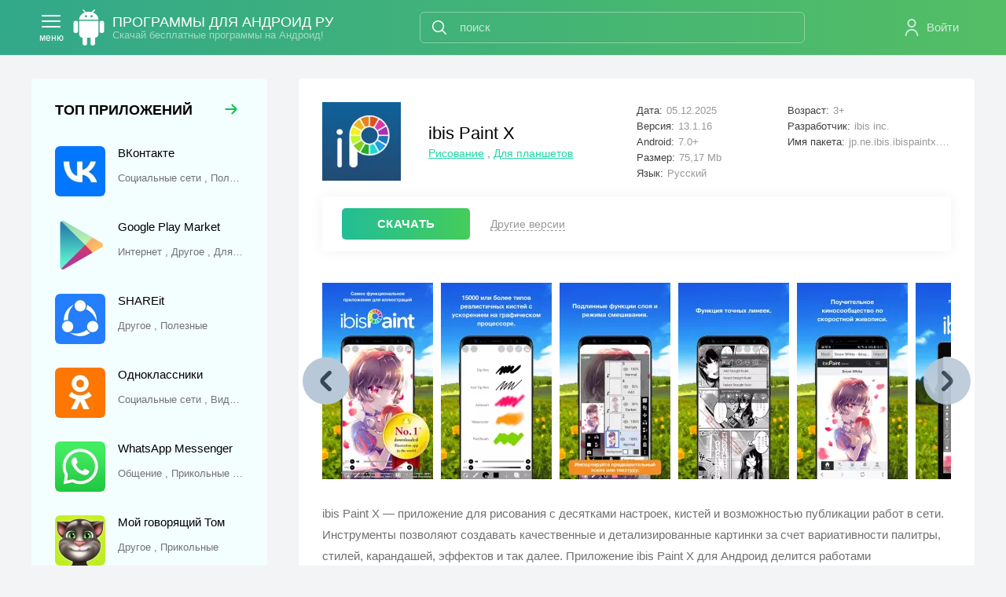

--- FILE ---
content_type: text/html; charset=utf-8
request_url: https://programmy-dlya-android.ru/multimedia/risovanie/1013-ibis-paint-x.html
body_size: 13992
content:
<!DOCTYPE html>
<html xmlns="http://www.w3.org/1999/xhtml" lang="ru">
<head>
	<meta http-equiv="X-UA-Compatible" content="IE=edge" />
	<title>Ibis Paint X скачать на Андроид на русском бесплатно</title>
<meta charset="utf-8">
<meta name="description" content="Скачать приложение ibis Paint X на Андроид бесплатно на русском языке. ibis Paint X — приложение для рисования с десятками настроек, кистей и возможностью публикации работ в сети. Инструменты позволяют создавать качественные и детализированные картинки.">
<link rel="canonical" href="https://programmy-dlya-android.ru/multimedia/risovanie/1013-ibis-paint-x.html">
<link rel="alternate" type="application/rss+xml" title="Бесплатные программы для андроид скачать бесплатно без регистрации и смс RSS" href="https://programmy-dlya-android.ru/rss.xml">
<link rel="preconnect" href="https://programmy-dlya-android.ru/" fetchpriority="high">
<meta property="twitter:title" content="Ibis Paint X скачать на Андроид на русском бесплатно">
<meta property="twitter:url" content="https://programmy-dlya-android.ru/multimedia/risovanie/1013-ibis-paint-x.html">
<meta property="twitter:card" content="summary_large_image">
<meta property="twitter:image" content="https://programmy-dlya-android.ru/uploads/posts/2023-08/ibis-paint-x.webp">
<meta property="twitter:description" content="Функции Основные возможности Ибис Паинт Икс: Редактирование полотна. Перед началом рисования настраивается холст по высоте и ширине, разрешению и качеству. Доступен ряд заготовленных шаблонов для распространенных соотношений сторон (16:9, 4:3 и прочие). Работа с инструментами. В режиме рисования">
<meta property="og:type" content="article">
<meta property="og:site_name" content="Бесплатные программы для андроид скачать бесплатно без регистрации и смс">
<meta property="og:title" content="Ibis Paint X скачать на Андроид на русском бесплатно">
<meta property="og:url" content="https://programmy-dlya-android.ru/multimedia/risovanie/1013-ibis-paint-x.html">
<meta property="og:image" content="https://programmy-dlya-android.ru/uploads/posts/2023-08/ibis-paint-x.webp">
<meta property="og:description" content="Функции Основные возможности Ибис Паинт Икс: Редактирование полотна. Перед началом рисования настраивается холст по высоте и ширине, разрешению и качеству. Доступен ряд заготовленных шаблонов для распространенных соотношений сторон (16:9, 4:3 и прочие). Работа с инструментами. В режиме рисования">

<script src="/engine/classes/min/index.php?g=general3&amp;v=xggba"></script>
<script src="/engine/classes/min/index.php?f=engine/classes/js/jqueryui3.js,engine/classes/js/dle_js.js&amp;v=xggba" defer></script>
<script type="application/ld+json">{"@context":"https://schema.org","@graph":[{"@type":"BreadcrumbList","@context":"https://schema.org/","itemListElement":[{"@type":"ListItem","position":1,"item":{"@id":"https://programmy-dlya-android.ru/","name":"Приложения"}},{"@type":"ListItem","position":2,"item":{"@id":"https://programmy-dlya-android.ru/multimedia/","name":"Мультимедиа"}},{"@type":"ListItem","position":3,"item":{"@id":"https://programmy-dlya-android.ru/multimedia/risovanie/","name":"Рисование"}},{"@type":"ListItem","position":4,"item":{"@id":"https://programmy-dlya-android.ru/multimedia/risovanie/1013-ibis-paint-x.html","name":"ibis Paint X"}}]}]}</script>
	
    <link rel="mask-icon" href="/safari-pinned-tab.svg" color="#5bbad5">
    <link rel="icon" href="/favicon.ico" type="image/x-icon" />
    <link rel="shortcut icon" href="/favicon.ico" type="image/x-icon" />
	<meta name="msapplication-TileColor" content="#da532c">
	<meta name="theme-color" content="#ffffff">
	<meta name="viewport" content="width=device-width, initial-scale=1.0" />
    
    

    
    
    
    
    
    
    <link rel="stylesheet" type="text/css" href="/engine/classes/min/index.php?f=/templates/progLD/inc/site.css,/templates/progLD/inc/news-full.css,/templates/progLD/inc/app-card2.css&amp;v=0.4" />
    
    
        <style>
             .rekl_h1{min-height:254px}
             
             @media (max-width: 650px) {.full-news-head-r{bottom:-220px}  .fnhr-g{bottom:-150px} } 
        </style>
    
    
      
    
        <style>
            body{padding:100px 0 0}
            @media (max-width: 1240px) {body{padding-top:80px}}
            @media (max-width: 550px) {body{padding-top:70px}}
        </style>
     
     
    
    
    
    

     
    
    

    
    <script>window.yaContextCb=window.yaContextCb||[]</script><script src="https://yandex.ru/ads/system/context.js" async></script>  
    
    
</head>
<body class="white">

    

    

<div class="head-line">
	<div class="head-line-w">
		<div class="mob-menu" onclick="ym(27387728,'reachGoal','menu-pk-pl')"></div>
		
		<a href="/" class="logo"><span>Программы для андроид ру</span><i>Скачай бесплатные программы на Андроид!</i></a>
		
		<div class="search-block">
			<form method="post" style="margin: 0;padding: 0;" onclick="ym(27387728,'reachGoal','search')">
				<input type="hidden" name="do" value="search"><input type="hidden" name="subaction" value="search" />
				<input name="story" type="text" class="form-text" id="story" value="поиск" onblur="if(this.value=='') this.value='поиск';" onfocus="if(this.value=='поиск') this.value='';" />
				<input type="submit" value="" class="form-search" />
			</form>
		</div>		
		

<div class="login-wrap">
	<div class="login-enter-w" onclick="ym(27387728,'reachGoal','login')">
		<div class="login-enter">Войти</div>
	</div>
	<div class="login-block login-block2">
		<form method="post" action="">
			<div class="login-line">
				<input name="login_name" type="text" class="login-input-text" placeholder="Ваш логин" />
			</div>
			<div class="login-line">
				<input name="login_password" type="password" class="login-input-text" placeholder="Ваш пароль" />
			</div>
			<div style="clear: both;"></div>
			<input onclick="submit();" type="submit" class="enter" value="Войти" /><input name="login" type="hidden" id="login" value="submit" />
			<div class="reg-link">
				<a href="https://programmy-dlya-android.ru/index.php?do=register" title="регистрация на сайте">Регистрация</a> / 
				<a href="https://programmy-dlya-android.ru/index.php?do=lostpassword" title="регистрация на сайте">Забыл пароль</a>			
			</div>
			
		</form>
		<div class="login-close"></div>
	</div>
	<div class="mob-search" onclick="ym(27387728,'reachGoal','mob-search')"></div>
</div>

	</div>
</div>



    
<div class="main-center-block">
	<div class="colsfl">
		<div class="colsfl-right">
			
			
			<div class="content-block">
				
				
				
				
                
				
               	
                
                <div class="">
					
					<div class="">
                        



      



      


<div class="full-news" itemscope="" itemtype="http://schema.org/MobileApplication">
	<div class="full-news-head">
		<div class="full-news-head-l">
			<div class="full-news-head-t">
				<div class="full-news-title">
					<h1>ibis Paint X</h1>
				</div>
				<div class="full-news-category">
					<a href="https://programmy-dlya-android.ru/multimedia/risovanie/">Рисование</a> , <a href="https://programmy-dlya-android.ru/dlya-planshetov/">Для планшетов</a>
                    
                    
                    
                </div>
			</div>
                  <div class="full-news-head-image"><img itemprop="image" src="/uploads/mini/kartinka/f8/ibis-paint-x.webp" alt="ibis Paint X" /></div>
		</div>
		<div class="full-news-head-r fnhr-g">
			<div class="full-news-head-info-col full-news-head-info-col-1">
				<div class="full-news-head-info-line"><i>Дата:</i>05.12.2025<meta itemprop="datePublished" content="2025-12-05" /></div>
				<div class="full-news-head-info-line"><i>Версия:</i><span itemprop="softwareVersion">13.1.16</span></div>
				<div class="full-news-head-info-line"><i>Android:</i>7.0+<meta itemprop="operatingSystem" content="Android 7.0+" /></div>
                <!--googleoff: all--><!--noindex--><div class="full-news-head-info-line"><i>Размер:</i><span itemprop="fileSize">75,17 Mb</span></div><!--/noindex--><!--googleon: all-->
                <div class="full-news-head-info-line"><i>Язык:</i>Русский</div>
			</div>
			<div class="full-news-head-info-col full-news-head-info-col-2">
                <!--googleoff: all--><!--noindex-->
                
                <div class="full-news-head-info-line"><i>Возраст:</i>3+</div>
                
                <!--/noindex--><!--googleon: all-->
				<div class="full-news-head-info-line" itemprop="author" itemscope itemtype="http://schema.org/Organization"><i>Разработчик:</i><span itemprop="name">ibis inc.</span></div>
                <div class="full-news-head-info-line" style="overflow:hidden;white-space:nowrap;text-overflow:ellipsis;"><i><!--googleoff: all--><!--noindex-->Имя пакета:<!--/noindex--><!--googleon: all--></i>jp.ne.ibis.ibispaintx.app</div>
			</div>
		</div>
	</div>
	
	<div class="full-news-rline full-news-dt">
        <a href="/download/56439/" target="_blank" class="full-news-d" onclick="ym(27387728,'reachGoal','click_download_redirect')">СКАЧАТЬ</a>
        <div class="full-news-dr" onclick="ym(27387728,'reachGoal','button-drversion')">Другие версии</div>
		
	</div>
    
	<div class="ttslider">
		<div class="ttslider-wrap">
			<div class="ttslider-src">
				
			</div>
		</div>
		<div class="ttslider-right"></div>
		<div class="ttslider-left"></div>
	</div>
	
	<div class="full-news-text full-news-text2">
        <p itemprop="description"><p>ibis Paint X — приложение для рисования с десятками настроек, кистей и возможностью публикации работ в сети. Инструменты позволяют создавать качественные и детализированные картинки за счет вариативности палитры, стилей, карандашей, эффектов и так далее. Приложение ibis Paint X для Андроид делится работами пользователей и обучающими видеороликами с поэтапным созданием шедевров.</p></p>
		<h2 id="anch1">Функции</h2>
<p>Основные возможности Ибис Паинт Икс:</p>
<ol>
<li>Редактирование полотна. Перед началом рисования настраивается холст по высоте и ширине, разрешению и качеству. Доступен ряд заготовленных шаблонов для распространенных соотношений сторон (16:9, 4:3 и прочие).</li>
<li>Работа с инструментами. В режиме рисования доступны десятки кистей, настраиваемая палитра цветов, добавление сторонних изображений, изменение стиля, размера линий и так далее.</li>
<li>Управление галереей. Созданные шаблоны автоматически сохраняются в библиотеке. В любой момент можно вернуться к работе, удалить, переименовать или переслать файлы через мессенджер. В последней версии программы доступен ручной выбор папки для сохранения на внутреннем накопителе или карте памяти.</li>
<li>Скачивание материалов. IbisPaint X позволяет просматривать и загружать на телефон работы других художников через онлайн-каталог. Предусмотрена сортировка по популярным, новым и рейтинговым материалам. Скачанные изображения автоматически появляются в локальной галерее.</li>
</ol>
<h2 id="anch2">Преимущества и недостатки</h2>
<p>Положительные стороны:</p>
<ol>
<li>Перевод на русский язык.</li>
<li>Масштабирование холста.</li>
<li>Быстрая отмена или повтор действий.</li>
<li>Скрытие или полупрозрачность интерфейса.</li>
</ol>
<p>Отрицательные стороны:</p>
<ol>
<li>Рекламные вставки в меню и на холсте.</li>
<li>Половина шрифтов, фильтров и материалов доступны по премиум-подписке.</li>
</ol>
<p>ibis Paint X автоматически сохраняет на Андроид прогресс создания рисунка, чтобы сэкономить время пользователя на случай зависания или вылета из программы. В новой версии поддерживается регулировка степени нажима и подключения стилусов, что актуально при использовании на графических планшетах.</p>   

<p>Скачать приложение ibis Paint X на Андроид бесплатно и без регистрации можно с нашего сайта, по ссылке ниже.</p>
        
		<div style="clear: both;"></div>	
	</div>
	
    
	
	
	

    <div class="rekl_zagr" id="download">
            
            
            
                <div style="display: flex; justify-content: space-around;">
<script async src="https://pagead2.googlesyndication.com/pagead/js/adsbygoogle.js?client=ca-pub-3092740873752820"
     crossorigin="anonymous"></script>
<ins class="adsbygoogle"
         style=" text-align:center; width: 336px; height: 280px; display: inline-block;"
     data-full-width-responsive="true"
         data-ad-client="ca-pub-3092740873752820"
         data-ad-slot="4591587447"></ins>
<script>
         (adsbygoogle = window.adsbygoogle || []).push({});
</script>
<ins class="adsbygoogle"
         style=" text-align:center; width: 336px; height: 280px; display: inline-block;"
     data-full-width-responsive="true"
         data-ad-client="ca-pub-3092740873752820"
         data-ad-slot="8989997459"></ins>
<script>
         (adsbygoogle = window.adsbygoogle || []).push({});
</script>
</div>
            
        
        
        
            
        
            
                 
        
        
        
            
            
                 
            
    </div>

        
    
	<div class="download-block">
		<div class="download-block-title">
			<div class="download-block-title-label">
				<h2>Скачать ibis Paint X на Android бесплатно</h2>
			</div>
		</div>
        
         

		<div class="download-block-links">
			
<div class="dlink-wrap">
	<a href="/download/56439/" target="_blank" class="dlink" itemprop="downloadUrl" onclick=" ym(27387728,'reachGoal','download_apk')">
		<span class="dlink-title">
            Скачать ibis Paint X 13.1.16
            <span class="min-vers">
                <!--googleoff: all--><!--noindex--><span class="mv-right" itemprop="fileSize">75.17 Mb</span><!--/noindex--><!--googleon: all-->  
                <span class="mv-right" style="text-transform:uppercase">xapk</span>  
                <!--googleoff: all--><!--noindex-->
                <span class="mv-right">Android 7.0+</span>  
                <span class="mv-right">ARMV8, ARMV7, X86_64</span>
                <!--/noindex--><!--googleon: all-->  
            </span>
        </span>
	</a>
</div>
<!--googleoff: all--><!--noindex-->
<div class="apk-tabs-frating">
<div class="apk-tabs">
    
       <div class="apk-tab">
           
               <div class="file-good"><div data-id="56439" class="apkinfo" onclick="ym(27387728,'reachGoal','file-true')">Проверен</div></div>
           
           
    </div>
    
    
        <div class="apk-tab">
                <div data-id="56439" class="apk-permission-btn" onclick="ym(27387728,'reachGoal','permission')">Разрешения (13)</div>
        </div>
    
    
</div>
    
<div class="f-rating-area">
	<div class="f-rating-q">Работает?</div>
	<div class="f-rating">
		<a data-action="56439-plus" class="f-rating-plus" href="">
			<i class="fi-rr-thumbs-up"></i> <span id="f-rating-plus-56439">10</span>
		</a>
		<div class="f-rating-bar">
			<div style="width: 62.5%" class="f-rating-bar-plus"></div>
			<div style="width: 37.5%" class="f-rating-bar-minus"></div>
		</div>
		<a data-action="56439-minus" class="f-rating-minus" href="">
			<i class="fi-rr-thumbs-down"></i> <span id="f-rating-minus-56439">6</span>
		</a>
	</div>
</div>
</div>

<div id="56439-vtc" class="apk-tabs-content">

</div>


<!--/noindex--><!--googleon: all-->

            
            <span id="help"></span>
            
		</div>
	</div>
    
	
    <div class="download_oldpm">
        
         <div class="download-block">
                <div class="download-block-links">
<div class="dlink-wrap">
	<a href="/download/55885/" target="_blank" class="dlink" itemprop="downloadUrl" onclick=" ym(27387728,'reachGoal','download_apk')">
		<span class="dlink-title">
            Скачать ibis Paint X 13.1.14
            <span class="min-vers">
                <!--googleoff: all--><!--noindex--><span class="mv-right" itemprop="fileSize">74.15 Mb</span><!--/noindex--><!--googleon: all-->  
                <span class="mv-right" style="text-transform:uppercase">xapk</span>  
                <!--googleoff: all--><!--noindex-->
                <span class="mv-right">Android 7.0+</span>  
                <span class="mv-right">ARMV8, ARMV7, X86_64</span>
                <!--/noindex--><!--googleon: all-->  
            </span>
        </span>
	</a>
</div>
<!--googleoff: all--><!--noindex-->
<div class="apk-tabs-frating">
<div class="apk-tabs">
    
       <div class="apk-tab">
           
               <div class="file-good"><div data-id="55885" class="apkinfo" onclick="ym(27387728,'reachGoal','file-true')">Проверен</div></div>
           
           
    </div>
    
    
        <div class="apk-tab">
                <div data-id="55885" class="apk-permission-btn" onclick="ym(27387728,'reachGoal','permission')">Разрешения (13)</div>
        </div>
    
    
</div>
    
<div class="f-rating-area">
	<div class="f-rating-q">Работает?</div>
	<div class="f-rating">
		<a data-action="55885-plus" class="f-rating-plus" href="">
			<i class="fi-rr-thumbs-up"></i> <span id="f-rating-plus-55885">6</span>
		</a>
		<div class="f-rating-bar">
			<div style="width: 75%" class="f-rating-bar-plus"></div>
			<div style="width: 25%" class="f-rating-bar-minus"></div>
		</div>
		<a data-action="55885-minus" class="f-rating-minus" href="">
			<i class="fi-rr-thumbs-down"></i> <span id="f-rating-minus-55885">2</span>
		</a>
	</div>
</div>
</div>

<div id="55885-vtc" class="apk-tabs-content">

</div>


<!--/noindex--><!--googleon: all-->


<div class="dlink-wrap">
	<a href="/download/55218/" target="_blank" class="dlink" itemprop="downloadUrl" onclick=" ym(27387728,'reachGoal','download_apk')">
		<span class="dlink-title">
            Скачать ibis Paint X 13.1.11
            <span class="min-vers">
                <!--googleoff: all--><!--noindex--><span class="mv-right" itemprop="fileSize">73.83 Mb</span><!--/noindex--><!--googleon: all-->  
                <span class="mv-right" style="text-transform:uppercase">xapk</span>  
                <!--googleoff: all--><!--noindex-->
                <span class="mv-right">Android 7.0+</span>  
                <span class="mv-right">ARMV8, ARMV7, X86_64</span>
                <!--/noindex--><!--googleon: all-->  
            </span>
        </span>
	</a>
</div>
<!--googleoff: all--><!--noindex-->
<div class="apk-tabs-frating">
<div class="apk-tabs">
    
       <div class="apk-tab">
           
               <div class="file-good"><div data-id="55218" class="apkinfo" onclick="ym(27387728,'reachGoal','file-true')">Проверен</div></div>
           
           
    </div>
    
    
        <div class="apk-tab">
                <div data-id="55218" class="apk-permission-btn" onclick="ym(27387728,'reachGoal','permission')">Разрешения (13)</div>
        </div>
    
    
</div>
    
<div class="f-rating-area">
	<div class="f-rating-q">Работает?</div>
	<div class="f-rating">
		<a data-action="55218-plus" class="f-rating-plus" href="">
			<i class="fi-rr-thumbs-up"></i> <span id="f-rating-plus-55218">7</span>
		</a>
		<div class="f-rating-bar">
			<div style="width: 58.33%" class="f-rating-bar-plus"></div>
			<div style="width: 41.67%" class="f-rating-bar-minus"></div>
		</div>
		<a data-action="55218-minus" class="f-rating-minus" href="">
			<i class="fi-rr-thumbs-down"></i> <span id="f-rating-minus-55218">5</span>
		</a>
	</div>
</div>
</div>

<div id="55218-vtc" class="apk-tabs-content">

</div>


<!--/noindex--><!--googleon: all-->


<div class="dlink-wrap">
	<a href="/download/54006/" target="_blank" class="dlink" itemprop="downloadUrl" onclick=" ym(27387728,'reachGoal','download_apk')">
		<span class="dlink-title">
            Скачать ibis Paint X 13.1.0
            <span class="min-vers">
                <!--googleoff: all--><!--noindex--><span class="mv-right" itemprop="fileSize">72.2 Mb</span><!--/noindex--><!--googleon: all-->  
                <span class="mv-right" style="text-transform:uppercase">xapk</span>  
                <!--googleoff: all--><!--noindex-->
                <span class="mv-right">Android 6.0+</span>  
                <span class="mv-right">ARMV8, ARMV7, X86_64</span>
                <!--/noindex--><!--googleon: all-->  
            </span>
        </span>
	</a>
</div>
<!--googleoff: all--><!--noindex-->
<div class="apk-tabs-frating">
<div class="apk-tabs">
    
       <div class="apk-tab">
           
               <div class="file-good"><div data-id="54006" class="apkinfo" onclick="ym(27387728,'reachGoal','file-true')">Проверен</div></div>
           
           
    </div>
    
    
        <div class="apk-tab">
                <div data-id="54006" class="apk-permission-btn" onclick="ym(27387728,'reachGoal','permission')">Разрешения (13)</div>
        </div>
    
    
</div>
    
<div class="f-rating-area">
	<div class="f-rating-q">Работает?</div>
	<div class="f-rating">
		<a data-action="54006-plus" class="f-rating-plus" href="">
			<i class="fi-rr-thumbs-up"></i> <span id="f-rating-plus-54006">7</span>
		</a>
		<div class="f-rating-bar">
			<div style="width: 58.33%" class="f-rating-bar-plus"></div>
			<div style="width: 41.67%" class="f-rating-bar-minus"></div>
		</div>
		<a data-action="54006-minus" class="f-rating-minus" href="">
			<i class="fi-rr-thumbs-down"></i> <span id="f-rating-minus-54006">5</span>
		</a>
	</div>
</div>
</div>

<div id="54006-vtc" class="apk-tabs-content">

</div>


<!--/noindex--><!--googleon: all-->


<div class="dlink-wrap">
	<a href="/download/52874/" target="_blank" class="dlink" itemprop="downloadUrl" onclick=" ym(27387728,'reachGoal','download_apk')">
		<span class="dlink-title">
            Скачать ibis Paint X 13.0.6
            <span class="min-vers">
                <!--googleoff: all--><!--noindex--><span class="mv-right" itemprop="fileSize">55.14 Mb</span><!--/noindex--><!--googleon: all-->  
                <span class="mv-right" style="text-transform:uppercase">xapk</span>  
                <!--googleoff: all--><!--noindex-->
                <span class="mv-right">Android 6.0+</span>  
                <span class="mv-right">ARMV8, ARMV7</span>
                <!--/noindex--><!--googleon: all-->  
            </span>
        </span>
	</a>
</div>
<!--googleoff: all--><!--noindex-->
<div class="apk-tabs-frating">
<div class="apk-tabs">
    
       <div class="apk-tab">
           
               <div class="file-good"><div data-id="52874" class="apkinfo" onclick="ym(27387728,'reachGoal','file-true')">Проверен</div></div>
           
           
    </div>
    
    
        <div class="apk-tab">
                <div data-id="52874" class="apk-permission-btn" onclick="ym(27387728,'reachGoal','permission')">Разрешения (13)</div>
        </div>
    
    
</div>
    
<div class="f-rating-area">
	<div class="f-rating-q">Работает?</div>
	<div class="f-rating">
		<a data-action="52874-plus" class="f-rating-plus" href="">
			<i class="fi-rr-thumbs-up"></i> <span id="f-rating-plus-52874">1</span>
		</a>
		<div class="f-rating-bar">
			<div style="width: 20%" class="f-rating-bar-plus"></div>
			<div style="width: 80%" class="f-rating-bar-minus"></div>
		</div>
		<a data-action="52874-minus" class="f-rating-minus" href="">
			<i class="fi-rr-thumbs-down"></i> <span id="f-rating-minus-52874">4</span>
		</a>
	</div>
</div>
</div>

<div id="52874-vtc" class="apk-tabs-content">

</div>


<!--/noindex--><!--googleon: all-->
</div>
        </div>
            
        <div class="download-block oldhid" style="display: none;position: relative;">
                <div class="download-block-links" data-load="false"></div>
            	<a href="#" class="oldlink fnslink2 oldhid2" onclick="ym(27387728,'reachGoal','click_ssylka_old')" style="display: none;">Скрыть старые версии</a>
        </div>
        <a href="#" class="oldlink fnslink1 oldhid" onclick="ym(27387728,'reachGoal','click_ssylka_old')">Показать старые версии</a>
        
        
        
        <!--googleoff: all--><!--noindex-->
        <a href="/out/1013/market/" class="fnslink1" onclick="ym(27387728,'reachGoal','market')">Скачать с Play Market</a>
        
        
        
        
        <!--/noindex--><!--googleon: all-->
    </div>
    <div class="full-news-st">    
        
        <a href="#" data-type="apk" class="fnslink1 help-install" onclick="ym(27387728,'reachGoal','how_apk')">Как установить apk</a>
        
        <a href="#" data-type="xapk" class="fnslink1 help-install" onclick="ym(27387728,'reachGoal','how_xapk')">Как установить xapk</a>
        
        
		<!--googleoff: all--><!--noindex-->
        <a class="fnslink1 wrcomment" onclick="ym(27387728,'reachGoal','update')">Запрос обновы</a>
        <!--/noindex--><!--googleon: all-->
        <!--googleoff: all--><!--noindex-->
		<!-- DLE Subscribe developed by https://lazydev.pro --><div id="block_sub_ds_6ce670a25b9bccf3c6559e53d598a498">
	<div class="fnslink1" onclick="ym(27387728,'reachGoal','subscribe')" data-template="" data-type="subscribe" data-subscribe="dle_subscribe" data-pagetype="news" data-block="ds_6ce670a25b9bccf3c6559e53d598a498" data-pagevalue="MTAxMw==">Подписка на обнову</div>
</div><!-- DLE Subscribe developed by https://lazydev.pro -->
        <!--/noindex--><!--googleon: all-->
        
        <span class="fnslink1 share" onclick="share();ym(27387728,'reachGoal','button-share')">Поделиться</span>
	</div>
	
    <div class="help-install-block"></div>
    

<div class="images-gallery"><!--TBegin:https://programmy-dlya-android.ru/uploads/posts/2023-08/ibis-paint-x-0.webp||ibis Paint X--><a href="https://programmy-dlya-android.ru/uploads/posts/2023-08/ibis-paint-x-0.webp" class="highslide" target="_blank"><img src="/uploads/posts/2023-08/thumbs/ibis-paint-x-0.webp" style="max-width:100%;" alt="ibis Paint X"></a><!--TEnd--><!--TBegin:https://programmy-dlya-android.ru/uploads/posts/2023-08/ibis-paint-x-1.webp||ibis Paint X--><a href="https://programmy-dlya-android.ru/uploads/posts/2023-08/ibis-paint-x-1.webp" class="highslide" target="_blank"><img src="/uploads/posts/2023-08/thumbs/ibis-paint-x-1.webp" style="max-width:100%;" alt="ibis Paint X"></a><!--TEnd--><!--TBegin:https://programmy-dlya-android.ru/uploads/posts/2023-08/ibis-paint-x-2.webp||ibis Paint X--><a href="https://programmy-dlya-android.ru/uploads/posts/2023-08/ibis-paint-x-2.webp" class="highslide" target="_blank"><img src="/uploads/posts/2023-08/thumbs/ibis-paint-x-2.webp" style="max-width:100%;" alt="ibis Paint X"></a><!--TEnd--><!--TBegin:https://programmy-dlya-android.ru/uploads/posts/2023-08/ibis-paint-x-3.webp||ibis Paint X--><a href="https://programmy-dlya-android.ru/uploads/posts/2023-08/ibis-paint-x-3.webp" class="highslide" target="_blank"><img src="/uploads/posts/2023-08/thumbs/ibis-paint-x-3.webp" style="max-width:100%;" alt="ibis Paint X"></a><!--TEnd--><!--TBegin:https://programmy-dlya-android.ru/uploads/posts/2023-08/ibis-paint-x-4.webp||ibis Paint X--><a href="https://programmy-dlya-android.ru/uploads/posts/2023-08/ibis-paint-x-4.webp" class="highslide" target="_blank"><img src="/uploads/posts/2023-08/thumbs/ibis-paint-x-4.webp" style="max-width:100%;" alt="ibis Paint X"></a><!--TEnd--><!--TBegin:https://programmy-dlya-android.ru/uploads/posts/2023-08/ibis-paint-x-5.webp||ibis Paint X--><a href="https://programmy-dlya-android.ru/uploads/posts/2023-08/ibis-paint-x-5.webp" class="highslide" target="_blank"><img src="/uploads/posts/2023-08/thumbs/ibis-paint-x-5.webp" style="max-width:100%;" alt="ibis Paint X"></a><!--TEnd--></div>
	<meta itemprop="commentCount" content="16" /><meta itemprop='name' content='ibis Paint X'/><meta itemprop='applicationCategory' content='Рисование , Для планшетов'/><meta itemprop="dateModified" content="2025-12-05" /><meta itemprop='inLanguage' content='ru-RU'/><div itemscope itemprop="offers" itemtype="http://schema.org/Offer"><meta itemprop="price" content="0"/><meta itemprop="priceCurrency" content="RUB"/></div>
	
</div>

<div class="snblock">
	<div class="snblock-content">
        



    </div>
</div>






<div class="comment-block wrcomment" id="comment">
	<div class="comment-block-title">
		Написать комментарий
	</div>
	
    <div class="alert-comment">
        <div class="alert-comment1">Уважаемые посетители! Пожалуйста, оставляйте свои отзывы и комментарии к приложению «ibis Paint X».</div>
    </div>
	<div class="addcomments comment-block-content">
		<form  method="post" name="dle-comments-form" id="dle-comments-form" ><div class="add-comment">

	
	<div class="form-line-ttfl">
		<div class="form-line-tt">
			<div class="form-line-tt-right">
				<input type="text" name="name" id="name" class="form-input-stand" placeholder="Ваш ник или имя" />
			</div>
		</div>
		
	</div>
	
	

    
   	<div class="form-line-tt" style="padding: 10px 0 5px 0;margin: 0;">
		<div class="bb-editor ignore-select"><textarea name="comments" id="comments" cols="70" rows="10" onfocus="setNewField(this.name, document.getElementById( 'dle-comments-form' ))" placeholder="Ваш комментарий"></textarea></div>
	</div>
	
	
	
	
	<div class="form-submit-block-tt">
		<input value="Добавить комментарий" name="submit" type="submit" class="form-button-tt" onclick="ym(27387728,'reachGoal','add_comment')" />
	</div>
</div>
		<input type="hidden" name="subaction" value="addcomment">
		<input type="hidden" name="post_id" id="post_id" value="1013"><input type="hidden" name="user_hash" value="a1af2236fb6894f2bcb2db31de9f4e5fc97c8fa8"></form>
	</div>
</div>

<div data-id="1013" id="comments_list" class="c-load">Идет загрузка комментариев...</div>

<div class="full-news-comments">
<div id="dle-ajax-comments"></div>
</div>





<script>
		$(function(){
			var last;
			$('.help-install').click(function() {
				var type = $(this).data('type');
				var block = $('.help-install-block').text().trim();
				if (block && last == type) {
					$('.help-install-block').html('')
					return false;
				}
				last = type
				$.post('/engine/ajax/controller.php?mod=help_install',{type: type}, function(d){
					d = d.replace("%title%", $('h1').text());
					$('.help-install-block').html(d)
				});
				return false;
			})
		});
</script>

<script>
	$('#comments').attr('placeholder','Ваш комментарий');

	$('body').on('click', '.full-news-fav', function(){
		if ($('.full-news-fav .fav-plus').length) {		
			$(this).find('a').remove();
			$(this).append('<a id="fav-id-1013" onclick="doFavorites(\'1013\', \'minus\', 1); return false;" href="/index.php?do=favorites&amp;doaction=del&amp;id=1013"><span class="fav-minus">Убрать из закладок</span></a>');
		} else {
			$(this).find('a').remove();
			$(this).append('<a id="fav-id-1013" onclick="doFavorites(\'1013\', \'plus\', 1); return false;" href="/index.php?do=favorites&amp;doaction=add&amp;id=1013"><span class="fav-plus">Добавить в закладки</span>');
		};
	});
	
	$('body').on('click', 'a.fhelp', function(){
		$('.fhelp-block').slideToggle();
		return false;
	});
    
    $('body').on('click', 'a.fhelp_apk', function(){
		$('.fhelp-block_apk').slideToggle();
		$('.fhelp-block').slideUp();
		$('.fhelp-block_apks').slideUp();
        $('.fhelp-block_xapk').slideUp();
        $('.fhelp-block_kesh').slideUp();
		return false;
	});
    
	$('body').on('click', 'a.fhelp_apks', function(){
		$('.fhelp-block_apks').slideToggle();
		$('.fhelp-block').slideUp();
		$('.fhelp-block_apk').slideUp();
        $('.fhelp-block_xapk').slideUp();
        $('.fhelp-block_kesh').slideUp();
		return false;
	});
    
	$('body').on('click', 'a.fhelp_xapk', function(){
		$('.fhelp-block_xapk').slideToggle();
		$('.fhelp-block').slideUp();
		$('.fhelp-block_apk').slideUp();
        $('.fhelp-block_apks').slideUp();
        $('.fhelp-block_kesh').slideUp();
		return false;
	});
    
	$('body').on('click', 'a.fhelp_kesh', function(){
		$('.fhelp-block_kesh').slideToggle();
		$('.fhelp-block').slideUp();
		$('.fhelp-block_apk').slideUp();
        $('.fhelp-block_apks').slideUp();
        $('.fhelp-block_xapk').slideUp();
		return false;
	});
	
	$('body').on('click', 'a.wrcomment', function(){
		$('html, body').animate({
			scrollTop: $("div.wrcomment").offset().top
		}, 1000);
		return false;
	});
    
    $('body').on('click', '.full-news-dr', function(){
		$('html, body').animate({
			scrollTop: $(".rekl_zagr").offset().top
		}, 1000);
		return false;
	});
    
    $("body").on('click', '[href*="#"]', function(e){
 		$('html,body').stop().animate({ scrollTop: $(this.hash).offset().top - 100}, 1000);
  		e.preventDefault();
	});

	$('.images-gallery img').each(function(){
			var sliderImagesSrc = $(this).attr('src'); var sliderImagesTitle = $(this).attr('alt'); var sliderImagesLink = $(this).parent('a').attr('href');	
			if(sliderImagesLink == undefined) {
			// если просто картинка, без тумба
				$('.ttslider-src').append('<div class="ttslider-item"><a href="'+sliderImagesSrc+'" data-fancybox="gallery" itemprop="screenshot" onclick="ym(27387728,\'reachGoal\',\'skriny\')"><img src="'+sliderImagesSrc+'" alt="'+sliderImagesTitle+'" title="'+sliderImagesTitle+'" /></a></div>');
			} else {
			// если картинка с тумбом
				$('.ttslider-src').append('<div class="ttslider-item"><a href="'+sliderImagesLink+'" data-fancybox="gallery" itemprop="screenshot" onclick="ym(27387728,\'reachGoal\',\'skriny\')"><img src="'+sliderImagesSrc+'" alt="'+sliderImagesTitle+'" title="'+sliderImagesTitle+'" /></a></div>');
			}										
	});
    
    
$(document).ready(function() {
//$(window).load(function() {		
		
	$('.ttslider-item:first').addClass('ttslider-active');
	var leftM = 0;
	var lastPos = $('.ttslider-item:last').position().left;
	var allW = 0;
	var allW2 = 0;
	var fnthy = 0;
	
	
	$('body').on('click', '.ttslider-right', function(){
		
		if (allW = 0) {} else {
			$('.ttslider-item').each(function(){
				allW = allW + $(this).outerWidth();
			});
			//console.log(allW)
			fnthy = allW-$('.ttslider').width();
		}
		
		
		leftM = leftM + $('.ttslider-active').outerWidth();
		if (leftM < fnthy) {				
			$('.ttslider-src').css({
				'transform':'translate3d(-'+leftM+'px, 0px, 0px)'
			});
			$('.ttslider-active').next().addClass('ttslider-active');
			$('.ttslider-active:first').removeClass('ttslider-active');
			
		} else {
			var fnthy2 = fnthy + 10*$('.ttslider-item:last').index();
			$('.ttslider-src').css({
				'transform':'translate3d(-'+fnthy2+'px, 0px, 0px)'
			});
			leftM = fnthy;
		}
		
		return false;
	});
	
	
	$('body').on('click', '.ttslider-left', function(){
		
		if (allW == 0) {} else {
			$('.ttslider-item').each(function(){
				allW = allW + $(this).outerWidth();
			});
			fnthy = allW-$('.ttslider').width();
		}
		
		if ($('.ttslider-item:first').hasClass('ttslider-active')) {	
			$('.ttslider-src').css({
				'transform':'translate3d(0px, 0px, 0px)'
			});
			leftM = 0;
			
		} else {
			
			leftM = leftM - $('.ttslider-active').outerWidth();
			
			$('.ttslider-src').css({
				'transform':'translate3d(-'+leftM+'px, 0px, 0px)'
			});
			$('.ttslider-active').prev().addClass('ttslider-active');
			$('.ttslider-active:last').removeClass('ttslider-active');
			
		}
		return false;
	});
});

$(window).scroll(function(){	
			if ($(this).scrollTop () > (40 + $('.full-news-dt').offset().top)) {
				$('.mmbd').addClass('mmbd2');
			} else {
				$('.mmbd').removeClass('mmbd2');
            };
}); 

	$('body').on('click', '.mmbd div[rel="mmbd-download"]', function(){
		$('html, body').animate({
			scrollTop: $(".rekl_zagr").offset().top
		});
		return false;
	});
	
	$('body').on('click', '.mmbd div[rel="mmbd-scr"]', function(){
		$('html, body').animate({
			scrollTop: -100 + $(".ttslider").offset().top
		});
		return false;
	});
	
	$('body').on('click', '.mmbd div[rel="mmbd-text"]', function(){
		$('html, body').animate({
			scrollTop: -100 + $(".full-news-text").offset().top
		});
		return false;
	});
	
	$('body').on('click', '.mmbd div[rel="mmbd-comments"]', function(){
		$('html, body').animate({
			scrollTop: -100 + $("#comments_list").offset().top
		});
		return false;
	});

    

    	var is_load = [];

        function clicker(c, id) {
        	var b = $('#'+id+'-vtc');
        	if (c == 'apkinfo') {
        		b.find('.virus-info').slideToggle()
        		b.find('.perm-info').slideUp()
        	} else {
        		b.find('.perm-info').slideToggle()
        		b.find('.virus-info').slideUp()
        	}
        }

        $('body').on('click', '.apkinfo, .apk-permission-btn', function(){
            var t = $(this), id = t.data('id'), c = t.attr('class')
            if (is_load.includes(id)) {
            	clicker(c, id)
            } else {
            	is_load.push(id)
            	$.post('/engine/ajax/controller.php?mod=apkinfo',{id: id}, function(d){
            		$('#'+id+'-vtc').html(d), clicker(c, id)
            	});
            }
        }); 
    
        $('body').on('click', '.apkinfoo', function(){
            var t = $(this), id = t.data('id');
            $.post('/engine/ajax/controller.php?mod=apkinfo',{id: id}, function(d){
            	$('#'+id+'-vtc').html(d) 
            });
        }); 

        $(document).on('click', '.vt-trigger', function(){
            $(this).next().slideToggle()
        });
    

        $('.oldlink').click(function() {
            let loadded = $('.download-block-links[data-load]').data('load');
            if( loadded ) {
         		$('.oldhid, .oldhid2').slideToggle();
                return false;
            } else {
            	$.post(dle_root + 'engine/ajax/controller.php?mod=old_version', {news_id: 1013, user_hash: dle_login_hash}, function(data) {
               		$('.download-block-links:eq(2)').append(data);
                    $('.download-block-links[data-load]').data('load', true);
            	});
        		$('.oldhid, .oldhid2').slideToggle();
            }
        	return false
        });
        $('.oldlink2').click(function() {
            $('.oldhid, .oldhid2').slideToggle();
        	return false
        });
    
    
function share() {
    if (navigator.share) {
        navigator.share({
            title: "ibis Paint X",
            url: "https://programmy-dlya-android.ru/multimedia/risovanie/1013-ibis-paint-x.html",
        })
    }
}
</script>
                        
                    </div>
					<div style="clear: both;height: 20px;"></div>
                          
				</div>
				
				
			</div>
			
			
			
			
		</div>
		<div class="colsfl-left">
            
            
            <div class="menu-block" itemscope itemtype="http://schema.org/SiteNavigationElement">
                <a itemprop="url" href="/zdorove/" class="menu-block-link" onclick="ym(27387728,'reachGoal','zdorove')"><span itemprop="name">Здоровье</span></a>
                <a itemprop="url" href="/zhile/" class="menu-block-link" onclick="ym(27387728,'reachGoal','zhile')"><span itemprop="name">Жилье</span></a>
				<a itemprop="url" href="/internet/" class="menu-block-link" onclick="ym(27387728,'reachGoal','internet')"><span itemprop="name">Интернет</span></a>
				<a itemprop="url" href="/interfeys/" class="menu-block-link" onclick="ym(27387728,'reachGoal','interfeys')"><span itemprop="name">Интерфейс</span></a>
				<a itemprop="url" href="/kommunikaciya/" class="menu-block-link" onclick="ym(27387728,'reachGoal','kommunikaciya')"><span itemprop="name">Коммуникации</span></a>
				<a itemprop="url" href="/multimedia/" class="menu-block-link menu-block-link-active" onclick="ym(27387728,'reachGoal','multimedia')"><span itemprop="name">Мультимедиа</span></a>
				<a itemprop="url" href="/navigatory/" class="menu-block-link" onclick="ym(27387728,'reachGoal','navigatory')"><span itemprop="name">Навигаторы</span></a>
				<a itemprop="url" href="/oboi/" class="menu-block-link" onclick="ym(27387728,'reachGoal','oboi')"><span itemprop="name">Обои</span></a>
				<a itemprop="url" href="/obrazovanie/" class="menu-block-link" onclick="ym(27387728,'reachGoal','obrazovanie')"><span itemprop="name">Образование</span></a>
				<a itemprop="url" href="/ofis/" class="menu-block-link" onclick="ym(27387728,'reachGoal','ofis')"><span itemprop="name">Офис</span></a>
				<a itemprop="url" href="/pogoda/" class="menu-block-link" onclick="ym(27387728,'reachGoal','pogoda')"><span itemprop="name">Погода</span></a>
				<a itemprop="url" href="/puteshestvija/" class="menu-block-link" onclick="ym(27387728,'reachGoal','puteshestvija')"><span itemprop="name">Путешествие</span></a>
                <a itemprop="url" href="/rabota/" class="menu-block-link" onclick="ym(27387728,'reachGoal','rabota')"><span itemprop="name">Работа</span></a>
				<a itemprop="url" href="/razvlecheniya/" class="menu-block-link" onclick="ym(27387728,'reachGoal','razvlecheniya')"><span itemprop="name">Развлечения</span></a>
				<a itemprop="url" href="/redaktory/" class="menu-block-link" onclick="ym(27387728,'reachGoal','redaktory')"><span itemprop="name">Редакторы</span></a>
				<a itemprop="url" href="/sistemnye/" class="menu-block-link" onclick="ym(27387728,'reachGoal','sistemnye')"><span itemprop="name">Системные</span></a>
                <a itemprop="url" href="/transport/" class="menu-block-link" onclick="ym(27387728,'reachGoal','transport')"><span itemprop="name">Транспорт</span></a>
				<a itemprop="url" href="/drugoe/" class="menu-block-link" onclick="ym(27387728,'reachGoal','drugoe')"><span itemprop="name">Другое</span></a>
				<a itemprop="url" href="/vidzhety/" class="menu-block-link" onclick="ym(27387728,'reachGoal','vidzhety')"><span itemprop="name">Виджеты</span></a>
				<a itemprop="url" href="/poleznye/" class="menu-block-link" onclick="ym(27387728,'reachGoal','poleznye')"><span itemprop="name">Полезные</span></a>
				<a itemprop="url" href="/prikolnye/" class="menu-block-link" onclick="ym(27387728,'reachGoal','prikolnye')"><span itemprop="name">Прикольные</span></a>
				<a itemprop="url" href="/dlya-planshetov/" class="menu-block-link menu-block-link-active" onclick="ym(27387728,'reachGoal','dlya-planshetov')"><span itemprop="name">Для планшетов</span></a>
				<a itemprop="url" href="/instrukcii/" class="menu-block-link" onclick="ym(27387728,'reachGoal','instrukcii')"><span itemprop="name">Инструкции</span></a>
				<a itemprop="url" href="/top-luchshih/" class="menu-block-link" onclick="ym(27387728,'reachGoal','top-luchshih')"><span itemprop="name">ТОПы и рейтинги</span></a>
                <a itemprop="url" href="/top-100.html" class="menu-block-link" onclick="ym(27387728,'reachGoal','top-100')"><span itemprop="name">ТОП 100</span></a>
			</div>
            
            
            
            
			
			<div class="leftblock" style="background: #f3feff;">
				<div class="leftblock-title">
					ТОП ПРИЛОЖЕНИЙ<a href="/top-100.html" class="arrt" onclick="ym(27387728,'reachGoal','TOP-PK')"></a>
				</div>
				<div class="leftblock-content">
												
					<a href="https://programmy-dlya-android.ru/internet/socialnye-seti/13-vkontakte.html" class="ltop">
	<span class="ltop-image"><img src="/uploads/mini/top1/99/vkontakte1.webp" loading="lazy" alt="ВКонтакте" /></span>
	<span class="ltop-r">
		<span class="ltop-title">ВКонтакте</span>
		<!--noindex--><span class="ltop-category">Социальные сети , Полезные , Для планшетов</span><!--/noindex-->

	</span>
</a><a href="https://programmy-dlya-android.ru/internet/237-google-play-market.html" class="ltop">
	<span class="ltop-image"><img src="/uploads/mini/top1/5b/1456083626_google-play-market.webp" loading="lazy" alt="Google Play Market" /></span>
	<span class="ltop-r">
		<span class="ltop-title">Google Play Market</span>
		<!--noindex--><span class="ltop-category">Интернет , Другое , Для планшетов , Магазины</span><!--/noindex-->

	</span>
</a><a href="https://programmy-dlya-android.ru/drugoe/164-shareit.html" class="ltop">
	<span class="ltop-image"><img src="/uploads/mini/top1/5e/shareit.webp" loading="lazy" alt="SHAREit" /></span>
	<span class="ltop-r">
		<span class="ltop-title">SHAREit</span>
		<!--noindex--><span class="ltop-category">Другое , Полезные</span><!--/noindex-->

	</span>
</a><a href="https://programmy-dlya-android.ru/internet/socialnye-seti/14-odnoklassniki.html" class="ltop">
	<span class="ltop-image"><img src="/uploads/mini/top1/aa/odnoklassniki.webp" loading="lazy" alt="Одноклассники" /></span>
	<span class="ltop-r">
		<span class="ltop-title">Одноклассники</span>
		<!--noindex--><span class="ltop-category">Социальные сети , Виджеты , Для планшетов</span><!--/noindex-->

	</span>
</a><a href="https://programmy-dlya-android.ru/internet/obschenie/44-whatsapp-messenger.html" class="ltop">
	<span class="ltop-image"><img src="/uploads/mini/top1/8b/whatsapp-messenger.webp" loading="lazy" alt="WhatsApp Messenger" /></span>
	<span class="ltop-r">
		<span class="ltop-title">WhatsApp Messenger</span>
		<!--noindex--><span class="ltop-category">Общение , Прикольные , Для планшетов</span><!--/noindex-->

	</span>
</a><a href="https://programmy-dlya-android.ru/drugoe/95-moy-govoryaschiy-tom.html" class="ltop">
	<span class="ltop-image"><img src="/uploads/mini/top1/1d/moj-govorjaschij-tom.webp" loading="lazy" alt="Мой говорящий Том" /></span>
	<span class="ltop-r">
		<span class="ltop-title">Мой говорящий Том</span>
		<!--noindex--><span class="ltop-category">Другое , Прикольные</span><!--/noindex-->

	</span>
</a><a href="https://programmy-dlya-android.ru/drugoe/195-moya-govoryaschaya-andzhela.html" class="ltop">
	<span class="ltop-image"><img src="/uploads/mini/top1/75/moja-govorjaschaja-andzhela.webp" loading="lazy" alt="Моя Говорящая Анджела" /></span>
	<span class="ltop-r">
		<span class="ltop-title">Моя Говорящая Анджела</span>
		<!--noindex--><span class="ltop-category">Другое , Прикольные , Для планшетов</span><!--/noindex-->

	</span>
</a><a href="https://programmy-dlya-android.ru/internet/19-youtube.html" class="ltop">
	<span class="ltop-image"><img src="/uploads/mini/top1/6b/youtube.webp" loading="lazy" alt="YouTube" /></span>
	<span class="ltop-r">
		<span class="ltop-title">YouTube</span>
		<!--noindex--><span class="ltop-category">Интернет , Видеоплееры , Развлечения , Виджеты , Полезные , Для планшетов</span><!--/noindex-->

	</span>
</a><a href="https://programmy-dlya-android.ru/internet/socialnye-seti/86-drug-vokrug.html" class="ltop">
	<span class="ltop-image"><img src="/uploads/mini/top1/e9/drug-vokrug.webp" loading="lazy" alt="Друг Вокруг" /></span>
	<span class="ltop-r">
		<span class="ltop-title">Друг Вокруг</span>
		<!--noindex--><span class="ltop-category">Социальные сети , Прикольные</span><!--/noindex-->

	</span>
</a><a href="https://programmy-dlya-android.ru/internet/obschenie/199-imo-videozvonki-i-chat.html" class="ltop">
	<span class="ltop-image"><img src="/uploads/mini/top1/81/imo.webp" loading="lazy" alt="imo" /></span>
	<span class="ltop-r">
		<span class="ltop-title">imo</span>
		<!--noindex--><span class="ltop-category">Общение , Полезные , Для планшетов</span><!--/noindex-->

	</span>
</a>
				</div>
			</div>
			
            
            
            
            
			
			<div class="lfooter">
				<div class="footer-soc">
					<a href="https://t.me/+UP2Fg-TGtf086usg" rel="nofollow" target="_blank" class="soc-tg" title="Телеграм" onclick="yaCounter27387728.reachGoal('icon_Telegram'); return true;"></a>
					<a href="https://vk.com/programmydlyaandroidru" rel="nofollow" target="_blank" class="soc-vk" title="ВКонтакте" onclick="yaCounter27387728.reachGoal('icon_VK'); return true;"></a>
					<a href="https://www.youtube.com/channel/UCurMaPW34YWxjf_zo4fdCeA" rel="nofollow" target="_blank" class="soc-yt" title="YouTube" onclick="yaCounter27387728.reachGoal('icon_Youtube'); return true;"></a>
				</div>
				<div class="footer-text">
					© 2013-<span id="current-year"></span> Programmy-dlya-Android.ru - приложения для Андроид скачать бесплатно, без регистрации!
				</div>
				<script>document.getElementById("current-year").innerHTML = new Date().getFullYear();</script>
				
				<div class="footer-links">
					<a href="/o-sajte.html" rel="nofollow">О сайте</a>
                    <a href="/polzovatelskoe-soglashenie.html" rel="nofollow">Правила</a>
                    <a href="/faq.html" rel="nofollow">FAQ</a>
                    <a href="/politika-konfidencialnosti.html" rel="nofollow">Политика конфиденциальности</a>
                    <a href="/author.html" rel="nofollow">Правообладателям и DMCA</a>
					<a href="/abuse.html" rel="nofollow">Жалоба на файл</a>
					<a href="/contacts.html" rel="nofollow">Контакты</a>
					<a href="/sitemap.xml" aria-label="Карта сайта"></a>
				</div>
			</div>
			
		</div>
	</div>
</div>




    
<script>if (typeof hs == 'undefined') {hs = {};hs.addSlideshow = function(){} }</script>
<script>
<!--
var dle_root       = '/';
var dle_admin      = '';
var dle_login_hash = 'a1af2236fb6894f2bcb2db31de9f4e5fc97c8fa8';
var dle_group      = 5;
var dle_link_type  = 1;
var dle_skin       = 'progLD';
var dle_wysiwyg    = 0;
var dle_min_search = '2';
var dle_act_lang   = ["Подтвердить", "Отмена", "Вставить", "Отмена", "Сохранить", "Удалить", "Загрузка. Пожалуйста, подождите..."];
var menu_short     = 'Быстрое редактирование';
var menu_full      = 'Полное редактирование';
var menu_profile   = 'Просмотр профиля';
var menu_send      = 'Отправить сообщение';
var menu_uedit     = 'Админцентр';
var dle_info       = 'Информация';
var dle_confirm    = 'Подтверждение';
var dle_prompt     = 'Ввод информации';
var dle_req_field  = ["Заполните поле с именем", "Заполните поле с сообщением", "Заполните поле с темой сообщения"];
var dle_del_agree  = 'Вы действительно хотите удалить? Данное действие невозможно будет отменить';
var dle_spam_agree = 'Вы действительно хотите отметить пользователя как спамера? Это приведёт к удалению всех его комментариев';
var dle_c_title    = 'Отправка жалобы';
var dle_complaint  = 'Укажите текст Вашей жалобы для администрации:';
var dle_mail       = 'Ваш e-mail:';
var dle_big_text   = 'Выделен слишком большой участок текста.';
var dle_orfo_title = 'Укажите комментарий для администрации к найденной ошибке на странице:';
var dle_p_send     = 'Отправить';
var dle_p_send_ok  = 'Уведомление успешно отправлено';
var dle_save_ok    = 'Изменения успешно сохранены. Обновить страницу?';
var dle_reply_title= 'Ответ на комментарий';
var dle_tree_comm  = '0';
var dle_del_news   = 'Удалить статью';
var dle_sub_agree  = 'Вы действительно хотите подписаться на комментарии к данной публикации?';
var dle_unsub_agree  = 'Вы действительно хотите отписаться от комментариев к данной публикации?';
var dle_captcha_type  = '1';
var dle_share_interesting  = ["Поделиться ссылкой на выделенный текст", "Twitter", "Facebook", "Вконтакте", "Прямая ссылка:", "Нажмите правой клавишей мыши и выберите «Копировать ссылку»"];
var DLEPlayerLang     = {prev: 'Предыдущий',next: 'Следующий',play: 'Воспроизвести',pause: 'Пауза',mute: 'Выключить звук', unmute: 'Включить звук', settings: 'Настройки', enterFullscreen: 'На полный экран', exitFullscreen: 'Выключить полноэкранный режим', speed: 'Скорость', normal: 'Обычная', quality: 'Качество', pip: 'Режим PiP'};
var DLEGalleryLang    = {CLOSE: 'Закрыть (Esc)', NEXT: 'Следующее изображение', PREV: 'Предыдущее изображение', ERROR: 'Внимание! Обнаружена ошибка', IMAGE_ERROR: 'Не удалось загрузить изображение', TOGGLE_SLIDESHOW: 'Просмотр слайдшоу',TOGGLE_FULLSCREEN: 'Полноэкранный режим', TOGGLE_THUMBS: 'Включить / Выключить уменьшенные копии', ITERATEZOOM: 'Увеличить / Уменьшить', DOWNLOAD: 'Скачать изображение' };
var DLEGalleryMode    = 1;
var DLELazyMode       = 1;
var allow_dle_delete_news   = false;

jQuery(function($){
					setTimeout(function() {
						$.get(dle_root + "engine/ajax/controller.php?mod=adminfunction", { 'id': '1013', action: 'newsread', user_hash: dle_login_hash });
					}, 5000);
				$('#dle-comments-form').submit(function() {
					if( $('#comments-image-uploader').data('files') == 'selected' ) {
						$('#comments-image-uploader').plupload('start');
					} else {
						doAddComments();
					}
					return false;
				});
});
//-->
</script><script>
let jsLangDleSubscribe = ["Введите E-mail для подписки","Подписка","На ваш E-mail, ",", отправлено письмо с подтверждением подписки.","Подтвердите подписку","Введите E-mail для отписки","Отписка","Ошибка","Подтвердите отписку","Подтвердите отписку","Подтверждение","Подтверждение"];
</script>

<div class="mob-shad"></div><div class="mob-panel"><div class="mob-panel2"></div></div><div class="mob-close"></div>


    

    
<script type="text/javascript">
            ( function () {'use strict'; var loadedMetrica = false, timerId;
                if ( navigator.userAgent.indexOf( 'YandexMetrika' ) > -1 ) {loadMetrica();} else {window.addEventListener( 'scroll', loadMetrica, {passive: true} );window.addEventListener( 'touchstart', loadMetrica );document.addEventListener( 'mouseenter', loadMetrica );document.addEventListener( 'click', loadMetrica );document.addEventListener( 'DOMContentLoaded', loadFallback );}
                function loadFallback() {timerId = setTimeout( loadMetrica, 5000 );}
                function loadMetrica( e ) {
                    if ( e && e.type ) {console.log( e.type );} else {console.log( 'DOMContentLoaded' );}
                    if ( loadedMetrica ) {return;}
(function(m,e,t,r,i,k,a){m[i]=m[i]||function(){(m[i].a=m[i].a||[]).push(arguments)}; m[i].l=1*new Date();k=e.createElement(t),a=e.getElementsByTagName(t)[0],k.async=1,k.src=r,a.parentNode.insertBefore(k,a)}) (window, document, "script", "https://mc.yandex.ru/metrika/tag.js", "ym");ym( 27387728, "init", { clickmap:true, webvisor:true, trackLinks:true, accurateTrackBounce:true });
                    loadedMetrica = true;
                    clearTimeout( timerId );
                    window.removeEventListener( 'scroll', loadMetrica );window.removeEventListener( 'touchstart', loadMetrica );document.removeEventListener( 'mouseenter', loadMetrica );document.removeEventListener( 'click', loadMetrica );document.removeEventListener( 'DOMContentLoaded', loadFallback );
                }
            } )()
</script>


<script type="text/javascript">
let leLoadedJs = false;
window.addEventListener('scroll', getExtJs, { passive: true }); window.addEventListener('touchstart', getExtJs); window.addEventListener('mousemove', getExtJs); window.addEventListener('click', getExtJs); window.addEventListener('keydown', getExtJs);
setTimeout(getExtJs, 5000);
function getExtJs() {
    if (leLoadedJs === false) {
        leLoadedJs = true;
        window.removeEventListener('scroll', getExtJs, false); window.removeEventListener('touchstart', getExtJs, false); window.removeEventListener('mousemove', getExtJs, false); window.removeEventListener('click', getExtJs, false); window.removeEventListener('keydown', getExtJs, false);

        var s7 = document.createElement("script");s7.type = "text/javascript";s7.src = "/engine/classes/min/index.php?f=/templates/progLD/js/fancy.js,/templates/progLD/lazydev/dle_subscribe/assets/dle_subscribe_js.js&amp;v=0.1";document.head.appendChild(s7);
        var s8 = document.createElement("link");s8.rel = "stylesheet";s8.type = "text/css";s8.href = "/engine/classes/min/index.php?f=/templates/progLD/css/fancy.css&v=0.1";document.head.appendChild(s8);
    }
}
</script>


 
    
               <script type="text/javascript" src="/engine/classes/min/index.php?f=/templates/progLD/js/active-fullnews2.js&amp;v=0.1"></script>


<script> 
    $(function(){
        var is_load = false, cl = $('#comments_list');
        function load() {
                var id = cl.data('id');
                $.post('/engine/ajax/controller.php?mod=load_commets',{id: id}, function(d){
                        $('#comments_list').html(d.content).removeClass('c-load'), $('.addcomments').html(d.addcomments)
                }, 'json');                        
        }
        if (cl.length) {
                $(window).on('scroll', function() {
                        var t = $(this), h = t.height(), scrollTop = t.scrollTop(), o = cl.offset().top;
                        ((scrollTop+h > o-500) && !is_load) && (load(),is_load = true)
                });
                $(document).on('submit', '#dle-comments-form', function(e) {
                        e.preventDefault(),doAddComments();
                });
        }
});
</script>




   

    


    
 





    
     <script>
       document.addEventListener('DOMContentLoaded', function() {
         setTimeout(function() {
           var scriptContent = document.getElementById('rsja-zakrep-showfull').textContent;
           var actualScript = document.createElement('script');
           actualScript.textContent = scriptContent;
           document.body.appendChild(actualScript);
         }, 6000);
       });
     </script>

    

    <script>
        setTimeout(function() {
            var headID = document.getElementsByTagName("head")[0];         
            var newScript = document.createElement('script');
            newScript.type = 'text/javascript';
            newScript.src = 'https://brpexpert.ru/code/ga2wmojtmi5ha3ddf4ztcmrv';
            newScript.async = true;
            headID.appendChild(newScript);
        }, 10000);
    </script>

    
<div class="ymvt" style="display:none">249</div>
    
<script type="application/ld+json">{"@context": "http://schema.org","@type": "Organization","url": "https://programmy-dlya-android.ru/","email": "support@programmy-dlya-android.ru","name": "Программы-для-Андроид.ру", "sameAs": ["https://t.me/+UP2Fg-TGtf086usg", "https://vk.com/programmydlyaandroidru", "https://www.youtube.com/channel/UCurMaPW34YWxjf_zo4fdCeA"]}</script>
<script type="application/ld+json">{"@context": "http://schema.org","@type": "WebSite","url": "https://programmy-dlya-android.ru/","name": "Программы-для-Андроид.ру","inLanguage": "ru", "sameAs": ["https://t.me/+UP2Fg-TGtf086usg", "https://vk.com/programmydlyaandroidru", "https://www.youtube.com/channel/UCurMaPW34YWxjf_zo4fdCeA"]}</script>
</body>
</html>

--- FILE ---
content_type: text/html; charset=utf-8
request_url: https://www.google.com/recaptcha/api2/aframe
body_size: 268
content:
<!DOCTYPE HTML><html><head><meta http-equiv="content-type" content="text/html; charset=UTF-8"></head><body><script nonce="BWzXPSgs4LrIfhc5Q-6Y4w">/** Anti-fraud and anti-abuse applications only. See google.com/recaptcha */ try{var clients={'sodar':'https://pagead2.googlesyndication.com/pagead/sodar?'};window.addEventListener("message",function(a){try{if(a.source===window.parent){var b=JSON.parse(a.data);var c=clients[b['id']];if(c){var d=document.createElement('img');d.src=c+b['params']+'&rc='+(localStorage.getItem("rc::a")?sessionStorage.getItem("rc::b"):"");window.document.body.appendChild(d);sessionStorage.setItem("rc::e",parseInt(sessionStorage.getItem("rc::e")||0)+1);localStorage.setItem("rc::h",'1768908011647');}}}catch(b){}});window.parent.postMessage("_grecaptcha_ready", "*");}catch(b){}</script></body></html>

--- FILE ---
content_type: text/css; charset=utf-8
request_url: https://programmy-dlya-android.ru/engine/classes/min/index.php?f=/templates/progLD/inc/site.css,/templates/progLD/inc/news-full.css,/templates/progLD/inc/app-card2.css&v=0.4
body_size: 31775
content:
body{margin:0;background:#f2f4f5;text-align:center;font-family:'Arial',sans-serif;font-size:14px;color:#818181}
input{font-family:'Arial',sans-serif!important}
h1,h2,h3,h4{padding:0;margin:0 0 10px}
a{text-decoration:none}
i[class^="fi-rr-"]:before,i[class*=" fi-rr-"]:before,span[class^="fi-rr-"]:before,span[class*="fi-rr-"]:before{font-family:uicons-regular-rounded!important;font-style:normal;font-weight:400!important;font-variant:normal;text-transform:none;line-height:1;-webkit-font-smoothing:antialiased;-moz-osx-font-smoothing:grayscale}
img{border:none}
.head-line{background:linear-gradient(90deg,#32a88a 0%,#53be64 100%);margin:0 0 30px;position:fixed;left:0;top:0;width:100%;z-index:5555;height:70px;transition:all .3s}
.sticky-hide{top:-100px}
.sticky{top:0}
.head-line-w{width:1200px;margin:0 auto;display:flex;justify-content:space-between;align-items:center;height:70px;text-align:left}
.logo{background:url("data:image/svg+xml,%3C%3Fxml version='1.0' encoding='iso-8859-1'%3F%3E%3C!-- Generator: Adobe Illustrator 19.0.0,SVG Export Plug-In . SVG Version: 6.00 Build 0) --%3E%3Csvg version='1.1' id='Layer_1' xmlns='http://www.w3.org/2000/svg' xmlns:xlink='http://www.w3.org/1999/xlink' x='0px' y='0px' viewBox='0 0 290.868 290.868' style='enable-background:new 0 0 290.868 290.868;' xml:space='preserve'%3E%3Cg%3E%3Cpath style='fill:%23fff;' d='M40.732,91.013c-10.051,0-18.198,7.119-18.198,15.922v68.105c0,8.794,8.148,15.932,18.198,15.932 c10.041,0,18.198-7.137,18.198-15.932v-68.105C58.931,98.141,50.774,91.013,40.732,91.013z M178.38,24.41l15.904-15.859 c1.966-1.957,1.966-5.116,0-7.083c-1.966-1.957-5.134-1.957-7.101,0l-19.572,19.538c-7.001-1.712-14.384-2.658-22.067-2.658 c-7.592,0-14.912,0.938-21.831,2.604L104.176,1.469c-1.966-1.957-5.144-1.957-7.101,0c-1.966,1.957-1.966,5.125,0,7.083 l15.822,15.777c-26.4,10.123-44.744,32.072-44.744,57.58c0,0.31,154.763,0.018,154.763,0 C222.925,56.465,204.681,34.57,178.38,24.41z M122.775,63.748c-5.034,0-9.104-4.06-9.104-9.086c0-5.016,4.069-9.086,9.104-9.086 s9.104,4.069,9.104,9.086C131.888,59.678,127.791,63.748,122.775,63.748z M168.303,63.748c-5.034,0-9.104-4.06-9.104-9.086 c0-5.016,4.069-9.086,9.104-9.086c5.034,0,9.104,4.069,9.104,9.086S173.328,63.748,168.303,63.748z M250.145,91.013 c-10.051,0-18.207,7.119-18.207,15.922v68.105c0,8.794,8.157,15.932,18.207,15.932c10.05,0,18.189-7.146,18.189-15.932v-68.105 C268.334,98.141,260.177,91.013,250.145,91.013z M68.153,199.976c0,15.021,12.181,27.184,27.22,27.238v47.722 c0,8.803,8.148,15.932,18.198,15.932c10.041,0,18.189-7.128,18.189-15.932v-47.722h27.348v47.722 c0,8.803,8.148,15.932,18.198,15.932c10.041,0,18.189-7.128,18.189-15.932v-47.722h0.118c15.085,0,27.311-12.199,27.311-27.238 V90.986H68.162v108.99H68.153z'/%3E%3C/g%3E%3C/svg%3E%0A") left center no-repeat;background-size:auto 46px;padding:0 0 0 53px;height:100%;display:flex;flex-direction:column;justify-content:center;color:#fff}
.logo span{text-transform:uppercase;font-size:18px;font-weight:500;line-height:18px}
.logo i{font-style:normal;color:#a5d9c4;font-size:13px}
.main-center-block{width:1200px;margin:0 auto;text-align:left;padding:0 0 30px}
.colsfl{display:flex;flex-direction:row-reverse;justify-content:space-between}
.colsfl-right{width:calc(100% - 340px)}
.colsfl-left{width:300px}
.menu-block{background:#fff;margin:0 0 30px;border-radius:5px;padding:30px}
.menu-block-link{color:#6c6e77;font-size:16px;display:block;margin:0 0 3px;padding:6px 0}
.menu-block-link:last-child{margin:0}
.menu-block-link i{font-size:20px;display:inline-block;vertical-align:top;margin:-3px 15px 0 0;opacity:.8}
.menu-block-link i:before{width:20px;height:25px;background-size:100% auto;background-position:left top;background-repeat:no-repeat;content:'';display:inline-block;vertical-align:top}
.menu-block-link:hover,.menu-block-link-active{color:#19d19f}
.menu-block-link:hover i:before{fill:red}
.leftblock{background:#fff;margin:0 0 30px;border-radius:5px;padding:30px}
.leftblock-title{font-size:18px;color:#000;font-weight:700;margin:0 0 20px;position:relative}
.arrt{display:block;position:absolute;right:0;top:-6px;width:30px;height:30px;background:url("data:image/svg+xml,%3Csvg width='24' height='24' viewBox='0 0 24 24' fill='none' xmlns='http://www.w3.org/2000/svg'%3E%3Cpath d='M18.0001 11.9999C17.9952 11.4738 17.7832 10.9708 17.4101 10.5999L13.1201 6.29995C12.9327 6.1137 12.6792 6.00916 12.4151 6.00916C12.1509 6.00916 11.8974 6.1137 11.7101 6.29995C11.6163 6.39291 11.5419 6.50351 11.4912 6.62537C11.4404 6.74723 11.4143 6.87794 11.4143 7.00995C11.4143 7.14196 11.4404 7.27266 11.4912 7.39452C11.5419 7.51638 11.6163 7.62698 11.7101 7.71995L15.0001 10.9999H5.00006C4.73484 10.9999 4.48049 11.1053 4.29295 11.2928C4.10542 11.4804 4.00006 11.7347 4.00006 11.9999C4.00006 12.2652 4.10542 12.5195 4.29295 12.707C4.48049 12.8946 4.73484 12.9999 5.00006 12.9999H15.0001L11.7101 16.2899C11.5218 16.4769 11.4154 16.731 11.4145 16.9964C11.4136 17.2618 11.5181 17.5166 11.7051 17.7049C11.892 17.8932 12.1462 17.9996 12.4115 18.0005C12.6769 18.0014 12.9318 17.8969 13.1201 17.7099L17.4101 13.4099C17.7856 13.0366 17.9978 12.5295 18.0001 11.9999Z' fill='%2314c54e'/%3E%3C/svg%3E%0A") center center no-repeat;background-size:26px auto}
.arrt:hover{background-image:url("data:image/svg+xml,%3Csvg width='24' height='24' viewBox='0 0 24 24' fill='none' xmlns='http://www.w3.org/2000/svg'%3E%3Cpath d='M18.0001 11.9999C17.9952 11.4738 17.7832 10.9708 17.4101 10.5999L13.1201 6.29995C12.9327 6.1137 12.6792 6.00916 12.4151 6.00916C12.1509 6.00916 11.8974 6.1137 11.7101 6.29995C11.6163 6.39291 11.5419 6.50351 11.4912 6.62537C11.4404 6.74723 11.4143 6.87794 11.4143 7.00995C11.4143 7.14196 11.4404 7.27266 11.4912 7.39452C11.5419 7.51638 11.6163 7.62698 11.7101 7.71995L15.0001 10.9999H5.00006C4.73484 10.9999 4.48049 11.1053 4.29295 11.2928C4.10542 11.4804 4.00006 11.7347 4.00006 11.9999C4.00006 12.2652 4.10542 12.5195 4.29295 12.707C4.48049 12.8946 4.73484 12.9999 5.00006 12.9999H15.0001L11.7101 16.2899C11.5218 16.4769 11.4154 16.731 11.4145 16.9964C11.4136 17.2618 11.5181 17.5166 11.7051 17.7049C11.892 17.8932 12.1462 17.9996 12.4115 18.0005C12.6769 18.0014 12.9318 17.8969 13.1201 17.7099L17.4101 13.4099C17.7856 13.0366 17.9978 12.5295 18.0001 11.9999Z' fill='%23374957'/%3E%3C/svg%3E%0A")}
.ltop{display:flex;margin:0 -30px;padding:15px 30px;justify-content:space-between}
.ltop:hover{background:#f1fef3}
.ltop-image{width:64px;height:64px;border-radius:6px;overflow:hidden}
.ltop-image img{width:64px;height:64px;border-radius:6px}
.ltop-r{display:flex;flex-wrap:wrap;width:calc(100% - 80px)}
.ltop-title{font-weight:500;font-size:15px;color:#000;line-height:18px;height:18px;overflow:hidden;text-overflow:ellipsis;width:100%;white-space:nowrap}
.ltop:hover .ltop-title{color:#6fb000}
.ltop-category{color:#727272;font-size:13px;height:16px;line-height:16px;overflow:hidden;text-overflow:ellipsis;width:100%;white-space:nowrap}
.ltop-rating{background:url("data:image/svg+xml,%3C%3Fxml version='1.0' %3F%3E%3Csvg viewBox='0 0 20 20' xmlns='http://www.w3.org/2000/svg'%3E%3Cpath d='M10 15l-5.878 3.09 1.123-6.545L.489 6.91l6.572-.955L10 0l2.939 5.955 6.572.955-4.756 4.635 1.123 6.545z' fill='%23ffd200'/%3E%3C/svg%3E") left center no-repeat;background-size:16px auto;padding:0 0 0 20px;height:18px;line-height:19px;color:#000;font-weight:500;font-size:14px;margin:0 14px 0 0}
.ltop-size{height:18px;line-height:19px;color:#47952b;font-size:13px}
form{padding:0;margin:0}
.ltop-rating{background:url("data:image/svg+xml,%3C%3Fxml version='1.0' %3F%3E%3Csvg viewBox='0 0 20 20' xmlns='http://www.w3.org/2000/svg'%3E%3Cpath d='M10 15l-5.878 3.09 1.123-6.545L.489 6.91l6.572-.955L10 0l2.939 5.955 6.572.955-4.756 4.635 1.123 6.545z' fill='%23ffd200'/%3E%3C/svg%3E") left center no-repeat;background-size:16px auto;padding:0 0 0 20px;height:18px;line-height:19px;color:#000;font-weight:500;font-size:14px;margin:0 14px 0 0}
.footer{background:#2c4052}
.footer-w{width:1200px;margin:0 auto;text-align:left;padding:40px;display:flex;justify-content:space-between;box-sizing:border-box}
.footer-l{width:360px}
.footer-soc{display:flex;flex-wrap:wrap}
.footer-soc a{width:40px;height:40px;border:1px #8f97a7 solid;border-radius:7px;margin:0 8px 15px 0}
.footer-soc a:after{background-position:center center;background-repeat:no-repeat;background-size:28px auto;content:'';width:100%;height:100%;display:block}
.soc-ok:after{background-image:url("data:image/svg+xml,%3Csvg width='24px' height='24px' viewBox='0 0 24 24' xmlns='http://www.w3.org/2000/svg'%3E%3Cpath d='M11.986 12.341c-2.825 0-5.173-2.346-5.173-5.122C6.813 4.347 9.161 2 11.987 2c2.922 0 5.173 2.346 5.173 5.219a5.142 5.142 0 0 1-5.157 5.123l-.017-.001zm0-7.324c-1.196 0-2.106 1.005-2.106 2.203 0 1.196.91 2.106 2.107 2.106 1.245 0 2.107-.91 2.107-2.106.001-1.199-.862-2.203-2.108-2.203zm2.06 11.586 2.923 2.825c.575.621.575 1.531 0 2.106-.622.621-1.581.621-2.06 0l-2.922-2.873-2.826 2.873c-.287.287-.671.43-1.103.43-.335 0-.718-.144-1.054-.43-.575-.575-.575-1.485 0-2.107l2.97-2.825a13.49 13.49 0 0 1-3.063-1.339c-.719-.383-.862-1.34-.479-2.059.479-.718 1.341-.909 2.108-.43a6.62 6.62 0 0 0 6.897 0c.767-.479 1.676-.288 2.107.43.432.719.239 1.675-.432 2.059-.909.575-1.963 1.006-3.065 1.341l-.001-.001z' fill='%238f97a7'/%3E%3C/svg%3E")}
.soc-ok:hover:after{background-image:url("data:image/svg+xml,%3Csvg width='24px' height='24px' viewBox='0 0 24 24' xmlns='http://www.w3.org/2000/svg'%3E%3Cpath d='M11.986 12.341c-2.825 0-5.173-2.346-5.173-5.122C6.813 4.347 9.161 2 11.987 2c2.922 0 5.173 2.346 5.173 5.219a5.142 5.142 0 0 1-5.157 5.123l-.017-.001zm0-7.324c-1.196 0-2.106 1.005-2.106 2.203 0 1.196.91 2.106 2.107 2.106 1.245 0 2.107-.91 2.107-2.106.001-1.199-.862-2.203-2.108-2.203zm2.06 11.586 2.923 2.825c.575.621.575 1.531 0 2.106-.622.621-1.581.621-2.06 0l-2.922-2.873-2.826 2.873c-.287.287-.671.43-1.103.43-.335 0-.718-.144-1.054-.43-.575-.575-.575-1.485 0-2.107l2.97-2.825a13.49 13.49 0 0 1-3.063-1.339c-.719-.383-.862-1.34-.479-2.059.479-.718 1.341-.909 2.108-.43a6.62 6.62 0 0 0 6.897 0c.767-.479 1.676-.288 2.107.43.432.719.239 1.675-.432 2.059-.909.575-1.963 1.006-3.065 1.341l-.001-.001z' fill='%2321a9ff'/%3E%3C/svg%3E")}
.soc-tg:after{background-image:url("data:image/svg+xml,%3Csvg width='24px' height='24px' viewBox='0 0 24 24' xmlns='http://www.w3.org/2000/svg' fill='%238f97a7'%3E%3Cpath d='m20.665 3.717-17.73 6.837c-1.21.486-1.203 1.161-.222 1.462l4.552 1.42 10.532-6.645c.498-.303.953-.14.579.192l-8.533 7.701h-.002l.002.001-.314 4.692c.46 0 .663-.211.921-.46l2.211-2.15 4.599 3.397c.848.467 1.457.227 1.668-.785l3.019-14.228c.309-1.239-.473-1.8-1.282-1.434z'/%3E%3C/svg%3E");background-size:24px auto!important}
.soc-tg:hover:after{background-image:url("data:image/svg+xml,%3Csvg width='24px' height='24px' viewBox='0 0 24 24' xmlns='http://www.w3.org/2000/svg' fill='%2321a9ff'%3E%3Cpath d='m20.665 3.717-17.73 6.837c-1.21.486-1.203 1.161-.222 1.462l4.552 1.42 10.532-6.645c.498-.303.953-.14.579.192l-8.533 7.701h-.002l.002.001-.314 4.692c.46 0 .663-.211.921-.46l2.211-2.15 4.599 3.397c.848.467 1.457.227 1.668-.785l3.019-14.228c.309-1.239-.473-1.8-1.282-1.434z'/%3E%3C/svg%3E")}
.soc-vk:after{background-image:url("data:image/svg+xml,%3Csvg width='24px' height='24px' viewBox='0 0 24 24' xmlns='http://www.w3.org/2000/svg' fill='%238f97a7'%3E%3Cpath d='m23.456 5.784c-.27.849-.634 1.588-1.09 2.259l.019-.03q-.672 1.12-1.605 2.588-.8 1.159-.847 1.2c-.138.173-.234.385-.267.618l-.001.007c.027.212.125.397.268.535l.4.446q3.21 3.299 3.611 4.548c.035.092.055.198.055.309 0 .194-.062.373-.167.52l.002-.003c-.176.181-.422.293-.694.293-.03 0-.061-.001-.09-.004h.004-2.631c-.001 0-.003 0-.005 0-.337 0-.647-.118-.89-.314l.003.002c-.354-.291-.669-.606-.951-.948l-.009-.012q-.691-.781-1.226-1.315-1.782-1.694-2.63-1.694c-.021-.002-.045-.003-.07-.003-.165 0-.319.051-.446.138l.003-.002c-.104.13-.167.298-.167.479 0 .036.002.07.007.105v-.004c-.027.314-.043.679-.043 1.048 0 .119.002.237.005.355v-.017 1.159c.01.047.016.101.016.156 0 .242-.11.458-.282.601l-.001.001c-.387.177-.839.281-1.316.281-.102 0-.202-.005-.301-.014l.013.001c-1.574-.03-3.034-.491-4.275-1.268l.035.02c-1.511-.918-2.763-2.113-3.717-3.525l-.027-.042c-.906-1.202-1.751-2.56-2.471-3.992l-.07-.154c-.421-.802-.857-1.788-1.233-2.802l-.06-.185c-.153-.456-.264-.986-.31-1.535l-.002-.025q0-.758.892-.758h2.63c.024-.002.052-.003.081-.003.248 0 .477.085.658.228l-.002-.002c.2.219.348.488.421.788l.003.012c.484 1.367.997 2.515 1.587 3.615l-.067-.137c.482.97 1.015 1.805 1.623 2.576l-.023-.031q.8.982 1.248.982c.009.001.02.001.032.001.148 0 .277-.08.347-.2l.001-.002c.074-.19.117-.411.117-.641 0-.049-.002-.098-.006-.146v.006-3.879c-.021-.457-.133-.884-.32-1.267l.008.019c-.124-.264-.273-.492-.45-.695l.003.004c-.164-.164-.276-.379-.311-.619l-.001-.006c0-.17.078-.323.2-.423l.001-.001c.121-.111.283-.178.46-.178h.008 4.146c.022-.003.047-.004.073-.004.195 0 .37.088.486.226l.001.001c.103.188.164.413.164.651 0 .038-.002.075-.005.112v-.005 5.173c-.002.024-.003.052-.003.08 0 .184.051.357.139.504l-.002-.004c.073.108.195.178.333.178h.001c.176-.012.336-.07.471-.162l-.003.002c.272-.187.506-.4.709-.641l.004-.005c.607-.686 1.167-1.444 1.655-2.25l.039-.07c.344-.57.716-1.272 1.053-1.993l.062-.147.446-.892c.155-.446.571-.76 1.06-.76.019 0 .038 0 .057.001h-.003 2.631q1.066 0 .8.981z'/%3E%3C/svg%3E")}
.soc-vk:hover:after{background-image:url("data:image/svg+xml,%3Csvg width='24px' height='24px' viewBox='0 0 24 24' xmlns='http://www.w3.org/2000/svg' fill='%2321a9ff'%3E%3Cpath d='m23.456 5.784c-.27.849-.634 1.588-1.09 2.259l.019-.03q-.672 1.12-1.605 2.588-.8 1.159-.847 1.2c-.138.173-.234.385-.267.618l-.001.007c.027.212.125.397.268.535l.4.446q3.21 3.299 3.611 4.548c.035.092.055.198.055.309 0 .194-.062.373-.167.52l.002-.003c-.176.181-.422.293-.694.293-.03 0-.061-.001-.09-.004h.004-2.631c-.001 0-.003 0-.005 0-.337 0-.647-.118-.89-.314l.003.002c-.354-.291-.669-.606-.951-.948l-.009-.012q-.691-.781-1.226-1.315-1.782-1.694-2.63-1.694c-.021-.002-.045-.003-.07-.003-.165 0-.319.051-.446.138l.003-.002c-.104.13-.167.298-.167.479 0 .036.002.07.007.105v-.004c-.027.314-.043.679-.043 1.048 0 .119.002.237.005.355v-.017 1.159c.01.047.016.101.016.156 0 .242-.11.458-.282.601l-.001.001c-.387.177-.839.281-1.316.281-.102 0-.202-.005-.301-.014l.013.001c-1.574-.03-3.034-.491-4.275-1.268l.035.02c-1.511-.918-2.763-2.113-3.717-3.525l-.027-.042c-.906-1.202-1.751-2.56-2.471-3.992l-.07-.154c-.421-.802-.857-1.788-1.233-2.802l-.06-.185c-.153-.456-.264-.986-.31-1.535l-.002-.025q0-.758.892-.758h2.63c.024-.002.052-.003.081-.003.248 0 .477.085.658.228l-.002-.002c.2.219.348.488.421.788l.003.012c.484 1.367.997 2.515 1.587 3.615l-.067-.137c.482.97 1.015 1.805 1.623 2.576l-.023-.031q.8.982 1.248.982c.009.001.02.001.032.001.148 0 .277-.08.347-.2l.001-.002c.074-.19.117-.411.117-.641 0-.049-.002-.098-.006-.146v.006-3.879c-.021-.457-.133-.884-.32-1.267l.008.019c-.124-.264-.273-.492-.45-.695l.003.004c-.164-.164-.276-.379-.311-.619l-.001-.006c0-.17.078-.323.2-.423l.001-.001c.121-.111.283-.178.46-.178h.008 4.146c.022-.003.047-.004.073-.004.195 0 .37.088.486.226l.001.001c.103.188.164.413.164.651 0 .038-.002.075-.005.112v-.005 5.173c-.002.024-.003.052-.003.08 0 .184.051.357.139.504l-.002-.004c.073.108.195.178.333.178h.001c.176-.012.336-.07.471-.162l-.003.002c.272-.187.506-.4.709-.641l.004-.005c.607-.686 1.167-1.444 1.655-2.25l.039-.07c.344-.57.716-1.272 1.053-1.993l.062-.147.446-.892c.155-.446.571-.76 1.06-.76.019 0 .038 0 .057.001h-.003 2.631q1.066 0 .8.981z'/%3E%3C/svg%3E")}
.soc-yt:after{background-image:url("data:image/svg+xml,%3C%3Fxml version='1.0' encoding='iso-8859-1'%3F%3E%3Csvg version='1.1' id='Layer_1' xmlns='http://www.w3.org/2000/svg' xmlns:xlink='http://www.w3.org/1999/xlink' x='0px' y='0px' viewBox='0 0 461.001 461.001' style='enable-background:new 0 0 461.001 461.001;' xml:space='preserve'%3E%3Cg%3E%3Cpath style='fill:%238f97a7;' d='M365.257,67.393H95.744C42.866,67.393,0,110.259,0,163.137v134.728 c0,52.878,42.866,95.744,95.744,95.744h269.513c52.878,0,95.744-42.866,95.744-95.744V163.137 C461.001,110.259,418.135,67.393,365.257,67.393z M300.506,237.056l-126.06,60.123c-3.359,1.602-7.239-0.847-7.239-4.568V168.607 c0-3.774,3.982-6.22,7.348-4.514l126.06,63.881C304.363,229.873,304.298,235.248,300.506,237.056z'/%3E%3C/g%3E%3C/svg%3E%0A");background-size:24px auto!important}
.soc-yt:hover:after{background-image:url("data:image/svg+xml,%3C%3Fxml version='1.0' encoding='iso-8859-1'%3F%3E%3Csvg version='1.1' id='Layer_1' xmlns='http://www.w3.org/2000/svg' xmlns:xlink='http://www.w3.org/1999/xlink' x='0px' y='0px' viewBox='0 0 461.001 461.001' style='enable-background:new 0 0 461.001 461.001;' xml:space='preserve'%3E%3Cg%3E%3Cpath style='fill:%2321a9ff;' d='M365.257,67.393H95.744C42.866,67.393,0,110.259,0,163.137v134.728 c0,52.878,42.866,95.744,95.744,95.744h269.513c52.878,0,95.744-42.866,95.744-95.744V163.137 C461.001,110.259,418.135,67.393,365.257,67.393z M300.506,237.056l-126.06,60.123c-3.359,1.602-7.239-0.847-7.239-4.568V168.607 c0-3.774,3.982-6.22,7.348-4.514l126.06,63.881C304.363,229.873,304.298,235.248,300.506,237.056z'/%3E%3C/g%3E%3C/svg%3E%0A")}
.soc-yand:after{background-image:url("data:image/svg+xml,%3Csvg width='32px' height='32px' viewBox='0 0 32 32' xmlns='http://www.w3.org/2000/svg' fill='%238f97a7'%3E%3Cpath d='M21.88,2h-4c-4,0-8.07,3-8.07,9.62a8.33,8.33,0,0,0,4.14,7.66L9,28.13A1.25,1.25,0,0,0,9,29.4a1.21,1.21,0,0,0,1,.6h2.49a1.24,1.24,0,0,0,1.2-.75l4.59-9h.34v8.62A1.14,1.14,0,0,0,19.82,30H22a1.12,1.12,0,0,0,1.16-1.06V3.22A1.19,1.19,0,0,0,22,2ZM18.7,16.28h-.59c-2.3,0-3.66-1.87-3.66-5,0-3.9,1.73-5.29,3.34-5.29h.94Z'/%3E%3C/svg%3E")}
.soc-yand:hover:after{background-image:url("data:image/svg+xml,%3Csvg width='32px' height='32px' viewBox='0 0 32 32' xmlns='http://www.w3.org/2000/svg' fill='%2321a9ff'%3E%3Cpath d='M21.88,2h-4c-4,0-8.07,3-8.07,9.62a8.33,8.33,0,0,0,4.14,7.66L9,28.13A1.25,1.25,0,0,0,9,29.4a1.21,1.21,0,0,0,1,.6h2.49a1.24,1.24,0,0,0,1.2-.75l4.59-9h.34v8.62A1.14,1.14,0,0,0,19.82,30H22a1.12,1.12,0,0,0,1.16-1.06V3.22A1.19,1.19,0,0,0,22,2ZM18.7,16.28h-.59c-2.3,0-3.66-1.87-3.66-5,0-3.9,1.73-5.29,3.34-5.29h.94Z'/%3E%3C/svg%3E");background-size:24px auto!important}
.soc-mail:after{background-image:url("data:image/svg+xml,%3Csvg width='32px' height='32px' viewBox='0 0 32 32' xmlns='http://www.w3.org/2000/svg' fill='%238f97a7'%3E%3Cpath d='M15.448 7.021c2.443 0 4.745 1.083 6.432 2.776v0.005c0-0.813 0.547-1.428 1.303-1.428h0.192c1.193 0 1.432 1.125 1.432 1.48l0.005 12.635c-0.083 0.828 0.855 1.256 1.376 0.724 2.025-2.083 4.452-10.719-1.261-15.719-5.328-4.667-12.479-3.896-16.281-1.276-4.041 2.792-6.624 8.959-4.115 14.755 2.74 6.319 10.573 8.204 15.235 6.324 2.36-0.953 3.448 2.233 0.995 3.276-3.697 1.577-14 1.416-18.812-6.917-3.251-5.629-3.079-15.531 5.547-20.661 6.593-3.927 15.292-2.839 20.536 2.636 5.48 5.729 5.163 16.448-0.187 20.615-2.423 1.895-6.021 0.052-5.995-2.709l-0.027-0.9c-1.687 1.671-3.932 2.651-6.375 2.651-4.833 0-9.088-4.256-9.088-9.084 0-4.88 4.255-9.181 9.088-9.181zM21.527 15.855c-0.183-3.537-2.808-5.667-5.98-5.667h-0.12c-3.656 0-5.687 2.88-5.687 6.145 0 3.661 2.453 5.973 5.672 5.973 3.593 0 5.952-2.629 6.124-5.739z'/%3E%3C/svg%3E")}
.soc-mail:hover:after{background-image:url("data:image/svg+xml,%3Csvg width='32px' height='32px' viewBox='0 0 32 32' xmlns='http://www.w3.org/2000/svg' fill='%2321a9ff'%3E%3Cpath d='M15.448 7.021c2.443 0 4.745 1.083 6.432 2.776v0.005c0-0.813 0.547-1.428 1.303-1.428h0.192c1.193 0 1.432 1.125 1.432 1.48l0.005 12.635c-0.083 0.828 0.855 1.256 1.376 0.724 2.025-2.083 4.452-10.719-1.261-15.719-5.328-4.667-12.479-3.896-16.281-1.276-4.041 2.792-6.624 8.959-4.115 14.755 2.74 6.319 10.573 8.204 15.235 6.324 2.36-0.953 3.448 2.233 0.995 3.276-3.697 1.577-14 1.416-18.812-6.917-3.251-5.629-3.079-15.531 5.547-20.661 6.593-3.927 15.292-2.839 20.536 2.636 5.48 5.729 5.163 16.448-0.187 20.615-2.423 1.895-6.021 0.052-5.995-2.709l-0.027-0.9c-1.687 1.671-3.932 2.651-6.375 2.651-4.833 0-9.088-4.256-9.088-9.084 0-4.88 4.255-9.181 9.088-9.181zM21.527 15.855c-0.183-3.537-2.808-5.667-5.98-5.667h-0.12c-3.656 0-5.687 2.88-5.687 6.145 0 3.661 2.453 5.973 5.672 5.973 3.593 0 5.952-2.629 6.124-5.739z'/%3E%3C/svg%3E");background-size:24px auto!important}
.footer-soc a:hover{border:1px #21a9ff solid}
.footer-text{font-size:13px;line-height:18px;color:#7d8994}
.footer-text a{color:#9caebe;text-decoration:underline}
.footer-text a:hover{color:#21a9ff}
.footer-r{width:calc(100% - 480px);display:flex;justify-content:space-between}
.footer-links a{display:block;color:#9caebe;font-size:14px;text-decoration:underline;margin:0 0 10px}
.footer-links a:hover{color:#21a9ff}
.form-line-tt input{border:1px solid #434649!important;border-radius:5px!important;background:#000!important;padding:12px 15px!important;color:#848484!important;font-size:14px!important;outline:none}
.search-block{border:1px rgba(255,255,255,0.37) solid;position:relative;height:38px;flex:1;margin:0 110px;border-radius:6px;padding:0 0 0 48px}
.search-block form{padding:0;margin:0}
.form-text{height:38px;line-height:38px;width:100%;box-sizing:border-box;color:#c2ead4;font-size:15px;margin:0;border:0;outline:none;background:none;display:block}
.form-search{display:block;padding:0;border:0;cursor:pointer;margin:0;position:absolute;left:0;top:0;width:48px;height:38px;outline:none;background:url("data:image/svg+xml,%3Csvg width='24' height='24' viewBox='0 0 24 24' fill='none' xmlns='http://www.w3.org/2000/svg'%3E%3Cg clip-path='url(%23clip0_403:2886)'%3E%3Cpath d='M23.7068 22.2937L17.7378 16.3247C19.3644 14.3353 20.1642 11.7968 19.9716 9.23426C19.7791 6.67173 18.609 4.28123 16.7034 2.55722C14.7977 0.833208 12.3024 -0.0924103 9.73342 -0.0281784C7.16447 0.0360534 4.71849 1.08522 2.9014 2.90231C1.08431 4.7194 0.0351379 7.16539 -0.029094 9.73434C-0.0933258 12.3033 0.832293 14.7987 2.5563 16.7043C4.28031 18.6099 6.67081 19.78 9.23334 19.9725C11.7959 20.1651 14.3344 19.3653 16.3238 17.7387L22.2928 23.7077C22.4814 23.8899 22.734 23.9907 22.9962 23.9884C23.2584 23.9861 23.5092 23.8809 23.6946 23.6955C23.88 23.5101 23.9852 23.2593 23.9875 22.9971C23.9897 22.7349 23.8889 22.4823 23.7068 22.2937ZM9.99978 18.0007C8.41753 18.0007 6.87081 17.5315 5.55522 16.6525C4.23963 15.7734 3.21425 14.524 2.60875 13.0622C2.00324 11.6004 1.84482 9.99182 2.1535 8.43998C2.46218 6.88813 3.22411 5.46266 4.34293 4.34384C5.46175 3.22502 6.88721 2.4631 8.43906 2.15442C9.99091 1.84573 11.5994 2.00416 13.0613 2.60966C14.5231 3.21516 15.7725 4.24054 16.6515 5.55614C17.5306 6.87173 17.9998 8.41845 17.9998 10.0007C17.9974 12.1217 17.1538 14.1551 15.654 15.6549C14.1542 17.1547 12.1208 17.9983 9.99978 18.0007Z' fill='%23fff'/%3E%3C/g%3E%3Cdefs%3E%3CclipPath id='clip0_403:2886'%3E%3Crect width='24' height='24' fill='white'/%3E%3C/clipPath%3E%3C/defs%3E%3C/svg%3E%0A") center center no-repeat;background-size:18px auto}
.form-search:hover{opacity:.7}
#searchsuggestions{width:400px;background:#fff;text-align:left;z-index:8888}
#searchsuggestions a{display:block;padding:15px 20px;color:#919191;font-size:14px;line-height:16px;border-bottom:1px #ebebeb solid}
#searchsuggestions a span{display:block}
#searchsuggestions a:hover{background:#ebebeb}
#searchsuggestions a span.searchheading{color:#000;font-size:15px;line-height:18px;margin:0 0 5px}
#searchsuggestions span.notfound{display:block;padding:15px 20px;color:#919191;font-size:14px;line-height:16px;border-bottom:1px #ebebeb solid}
#searchsuggestions .break{display:none}
.bb-editor textarea{-moz-box-sizing:border-box;-webkit-box-sizing:border-box;box-sizing:border-box;padding:2px;border:1px solid #d7d7d7;width:100%;-webkit-box-shadow:inset 0 1px 1px rgba(0,0,0,0.075);box-shadow:inset 0 1px 1px rgba(0,0,0,0.075);-webkit-transition:border-color ease-in-out 0.15s,box-shadow ease-in-out .15s;transition:border-color ease-in-out 0.15s,box-shadow ease-in-out .15s;margin-top:-1px}
.form-line-tt{margin:0 0 15px}
.form-line-tt-left{display:inline-block;vertical-align:top;margin:0 10px 0 0;padding:5px 0 0}
.form-line-tt-right{display:inline-block;vertical-align:top}
.form-line-tt input{border:1px solid #ccc;background:#fff;-moz-box-shadow:inset 0 0 5px rgba(0,0,0,.05);-webkit-box-shadow:inset 0 0 5px rgba(0,0,0,.05);box-shadow:inset 0 0 5px rgba(0,0,0,.05);color:#000;-moz-border-radius:3px;-webkit-border-radius:3px;border-radius:3px;padding:7px 10px;margin:0}
.form-line-tt select,.search select{border:1px solid #ccc;background:#fff;color:#000}
.form-line-tt textarea,.form-line-tt .fr-view{border:1px solid #ccc;background:#fff;-moz-box-shadow:inset 0 0 5px rgba(0,0,0,.05);-webkit-box-shadow:inset 0 0 5px rgba(0,0,0,.05);box-shadow:inset 0 0 5px rgba(0,0,0,.05);color:#000!important;padding:7px 10px!important;margin:0}
.form-submit-block-tt{margin:0 0 10px;padding:10px 0}
.form-button-tt{font-size:14px;cursor:pointer;background:none;margin:0;border:0;outline:none;padding:0 30px!important;height:38px;line-height:38px;background:#1ad19f;border-radius:6px;color:#fff}
.form-button-tt:hover{background-color:#04bb11}
.form-button-tt-addcomment{background:#0c82dd url("data:image/svg+xml,%3Csvg width='24' height='24' viewBox='0 0 24 24' fill='none' xmlns='http://www.w3.org/2000/svg'%3E%3Cpath d='M12 10C11.2044 10 10.4413 9.68393 9.87868 9.12132C9.31607 8.55871 9 7.79565 9 7C9 6.20435 9.31607 5.44129 9.87868 4.87868C10.4413 4.31607 11.2044 4 12 4C12.7956 4 13.5587 4.31607 14.1213 4.87868C14.6839 5.44129 15 6.20435 15 7C15 7.79565 14.6839 8.55871 14.1213 9.12132C13.5587 9.68393 12.7956 10 12 10ZM8.968 15.249C9.17364 14.6065 9.57807 14.046 10.1229 13.6483C10.6678 13.2506 11.3249 13.0363 11.9995 13.0363C12.6741 13.0363 13.3312 13.2506 13.8761 13.6483C14.4209 14.046 14.8254 14.6065 15.031 15.249C15.0973 15.506 15.263 15.7261 15.4916 15.861C15.7202 15.9958 15.993 16.0343 16.25 15.968C16.507 15.9017 16.7271 15.736 16.862 15.5074C16.9968 15.2788 17.0353 15.006 16.969 14.749C15.658 9.802 8.339 9.804 7.032 14.749C6.9959 14.8772 6.98576 15.0113 7.00217 15.1434C7.01859 15.2755 7.06123 15.4031 7.12759 15.5185C7.19396 15.634 7.28271 15.735 7.38865 15.8157C7.49458 15.8963 7.61556 15.9551 7.74448 15.9884C7.87341 16.0217 8.00769 16.0289 8.13944 16.0096C8.2712 15.9903 8.39777 15.9449 8.51174 15.876C8.6257 15.8071 8.72477 15.7162 8.80312 15.6085C8.88147 15.5009 8.93752 15.3786 8.968 15.249ZM12.009 23.665C11.5156 23.6653 11.0394 23.4841 10.671 23.156L6.923 20H4C2.93913 20 1.92172 19.5786 1.17157 18.8284C0.421427 18.0783 0 17.0609 0 16V4C0 2.93913 0.421427 1.92172 1.17157 1.17157C1.92172 0.421427 2.93913 0 4 0L20 0C21.0609 0 22.0783 0.421427 22.8284 1.17157C23.5786 1.92172 24 2.93913 24 4V16C24 17.0609 23.5786 18.0783 22.8284 18.8284C22.0783 19.5786 21.0609 20 20 20H17.147L13.3 23.18C12.9436 23.4943 12.4842 23.6669 12.009 23.665ZM4 2C3.46957 2 2.96086 2.21071 2.58579 2.58579C2.21071 2.96086 2 3.46957 2 4V16C2 16.5304 2.21071 17.0391 2.58579 17.4142C2.96086 17.7893 3.46957 18 4 18H7.289C7.52465 18 7.75273 18.0832 7.933 18.235L11.979 21.645L16.151 18.229C16.3303 18.0809 16.5555 18 16.788 18H20C20.5304 18 21.0391 17.7893 21.4142 17.4142C21.7893 17.0391 22 16.5304 22 16V4C22 3.46957 21.7893 2.96086 21.4142 2.58579C21.0391 2.21071 20.5304 2 20 2H4Z' fill='%23fff'/%3E%3C/svg%3E%0A") 30px center no-repeat;padding-left:70px!important}
.form-line-ttfl{display:flex;flex-wrap:wrap;justify-content:space-between}
.form-line-ttfl > div{width:48%;display:flex;flex-wrap:wrap}
.form-line-ttfl .form-line-tt-right{flex:1}
.form-line-ttfl .form-line-tt input{width:100%;box-sizing:border-box}
.wseditor + br,.comments_subscribe + br{display:none}
.ui-dialog{z-index:5000;border:1px solid #ededed;background:#fff;text-align:left;color:#616161;font-size:16px;-moz-box-shadow:0 0 18px rgba(0,0,0,.14);-webkit-box-shadow:0 0 18px rgba(0,0,0,.14);box-shadow:0 0 18px rgba(0,0,0,.14)}
.ui-dialog-titlebar{border-bottom:1px solid #ededed;padding:10px 20px;position:relative;cursor:move}
.ui-dialog-titlebar-close{background:url("data:image/svg+xml,%3Csvg width='24' height='24' viewBox='0 0 24 24' fill='none' xmlns='http://www.w3.org/2000/svg'%3E%3Cpath d='M18 5.99994C17.8124 5.81247 17.5581 5.70715 17.293 5.70715C17.0278 5.70715 16.7735 5.81247 16.586 5.99994L12 10.5859L7.41397 5.99994C7.22644 5.81247 6.97213 5.70715 6.70697 5.70715C6.44181 5.70715 6.1875 5.81247 5.99997 5.99994C5.8125 6.18747 5.70718 6.44178 5.70718 6.70694C5.70718 6.9721 5.8125 7.22641 5.99997 7.41394L10.586 11.9999L5.99997 16.5859C5.8125 16.7735 5.70718 17.0278 5.70718 17.2929C5.70718 17.5581 5.8125 17.8124 5.99997 17.9999C6.1875 18.1874 6.44181 18.2927 6.70697 18.2927C6.97213 18.2927 7.22644 18.1874 7.41397 17.9999L12 13.4139L16.586 17.9999C16.7735 18.1874 17.0278 18.2927 17.293 18.2927C17.5581 18.2927 17.8124 18.1874 18 17.9999C18.1874 17.8124 18.2928 17.5581 18.2928 17.2929C18.2928 17.0278 18.1874 16.7735 18 16.5859L13.414 11.9999L18 7.41394C18.1874 7.22641 18.2928 6.9721 18.2928 6.70694C18.2928 6.44178 18.1874 6.18747 18 5.99994Z' fill='%23374957'/%3E%3C/svg%3E%0A") center center no-repeat;background-size:24px auto;width:29px;height:29px;right:5px;top:5px;font-size:0;display:block;position:absolute;transition:all .3s ease;-webkit-transition:all .3s ease;-o-transition:all .3s ease;-moz-transition:all .3s ease;opacity:.6;overflow:hidden;line-height:35px;text-indent:-100px;border:0;outline:none}
.ui-dialog-titlebar-close:hover{-moz-transform:rotate(360deg);-ms-transform:rotate(360deg);-webkit-transform:rotate(360deg);-o-transform:rotate(360deg);transform:rotate(360deg);opacity:1}
.ui-dialog-content{padding:15px}
.ui-dialog-buttonset{background:#fafafa;height:47px;position:relative;border-top:1px #f2f2f2 solid;padding:13px 5px 0 0;text-align:right}
.ui-dialog-buttonset button{display:inline-block;margin:0 0 0 5px;padding:8px 10px;background:#e6e6e6;color:#6b6b6b;font-size:13px;border:0;cursor:pointer;-moz-border-radius:3px;-webkit-border-radius:3px;border-radius:3px}
.ui-dialog-buttonset button:hover{background:#ff9e2b;color:#fff}
.dle-popup-newpm .ui-dialog-content{padding:20px;font-size:14px}
.login-wrap{height:100%;position:relative}
.login-head{display:flex;align-items:center;padding:0 20px;height:100%;position:relative;z-index:2}
.login-btn{position:absolute;width:calc(100% - 70px);height:100%;right:0;top:0;cursor:pointer}
.login-fav{background:url("data:image/svg+xml,%3Csvg width='24' height='24' viewBox='0 0 24 24' fill='none' xmlns='http://www.w3.org/2000/svg'%3E%3Cg clip-path='url(%23clip0_403:2975)'%3E%3Cpath d='M17.5 1.9165C16.3739 1.93402 15.2724 2.24836 14.3067 2.82778C13.341 3.40719 12.5453 4.23117 12 5.2165C11.4546 4.23117 10.6589 3.40719 9.6932 2.82778C8.7275 2.24836 7.62601 1.93402 6.49996 1.9165C4.7049 1.99449 3.01366 2.77976 1.79574 4.10074C0.577818 5.42171 -0.0677922 7.17103 -4.17093e-05 8.9665C-4.17093e-05 13.5135 4.78596 18.4795 8.79996 21.8465C9.69618 22.5996 10.8293 23.0125 12 23.0125C13.1706 23.0125 14.3037 22.5996 15.2 21.8465C19.214 18.4795 24 13.5135 24 8.9665C24.0677 7.17103 23.4221 5.42171 22.2042 4.10074C20.9863 2.77976 19.295 1.99449 17.5 1.9165ZM13.915 20.3165C13.3789 20.7679 12.7007 21.0154 12 21.0154C11.2992 21.0154 10.621 20.7679 10.085 20.3165C4.94696 16.0055 1.99996 11.8695 1.99996 8.9665C1.9316 7.70122 2.36632 6.46023 3.20932 5.5142C4.05232 4.56817 5.23519 3.99385 6.49996 3.9165C7.76472 3.99385 8.9476 4.56817 9.7906 5.5142C10.6336 6.46023 11.0683 7.70122 11 8.9665C11 9.23172 11.1053 9.48607 11.2929 9.67361C11.4804 9.86115 11.7347 9.9665 12 9.9665C12.2652 9.9665 12.5195 9.86115 12.7071 9.67361C12.8946 9.48607 13 9.23172 13 8.9665C12.9316 7.70122 13.3663 6.46023 14.2093 5.5142C15.0523 4.56817 16.2352 3.99385 17.5 3.9165C18.7647 3.99385 19.9476 4.56817 20.7906 5.5142C21.6336 6.46023 22.0683 7.70122 22 8.9665C22 11.8695 19.053 16.0055 13.915 20.3125V20.3165Z' fill='%23fff'/%3E%3C/g%3E%3Cdefs%3E%3CclipPath id='clip0_403:2975'%3E%3Crect width='24' height='24' fill='white'/%3E%3C/clipPath%3E%3C/defs%3E%3C/svg%3E%0A") left center no-repeat;padding:0 0 0 30px;height:40px;background-size:22px auto;margin-right:15px;color:#fff;font-size:15px;font-weight:500;line-height:40px}
.login-image{width:40px;height:40px;border-radius:100%;margin-right:10px}
.login-image img{width:40px;height:40px;border-radius:100%}
.login-name{color:#fff;font-size:15px;background:url("data:image/svg+xml,%3Csvg width='24' height='24' viewBox='0 0 24 24' fill='none' xmlns='http://www.w3.org/2000/svg'%3E%3Cpath d='M18.7099 8.20998C18.6169 8.11625 18.5063 8.04186 18.3845 7.99109C18.2626 7.94032 18.1319 7.91418 17.9999 7.91418C17.8679 7.91418 17.7372 7.94032 17.6153 7.99109C17.4934 8.04186 17.3828 8.11625 17.2899 8.20998L12.7099 12.79C12.6169 12.8837 12.5063 12.9581 12.3845 13.0089C12.2626 13.0596 12.1319 13.0858 11.9999 13.0858C11.8679 13.0858 11.7372 13.0596 11.6153 13.0089C11.4934 12.9581 11.3828 12.8837 11.2899 12.79L6.70988 8.20998C6.61691 8.11625 6.50631 8.04186 6.38445 7.99109C6.26259 7.94032 6.13189 7.91418 5.99988 7.91418C5.86787 7.91418 5.73716 7.94032 5.6153 7.99109C5.49344 8.04186 5.38284 8.11625 5.28988 8.20998C5.10363 8.39734 4.99908 8.6508 4.99908 8.91498C4.99908 9.17917 5.10363 9.43262 5.28988 9.61998L9.87988 14.21C10.4424 14.7718 11.2049 15.0873 11.9999 15.0873C12.7949 15.0873 13.5574 14.7718 14.1199 14.21L18.7099 9.61998C18.8961 9.43262 19.0007 9.17917 19.0007 8.91498C19.0007 8.6508 18.8961 8.39734 18.7099 8.20998Z' fill='%23fff'/%3E%3C/svg%3E%0A") right center no-repeat;background-size:15px auto;padding:0 20px 0 0}
.login-block{display:none;position:absolute;right:0;top:0;width:100%;z-index:1;background:#fff;box-shadow:0 0 16px rgba(0,0,0,.28);border-radius:0 0 6px 6px;min-width:210px}
.login-wrap-show .wrap-tumbler{display:none}
.login-wrap-show .login-head{background:#fff}
.login-wrap-show .login-block{display:block;border-radius:0 0 6px 6px;top:0;padding:70px 0 0}
.login-wrap-show .login-fav{background-image:url("data:image/svg+xml,%3Csvg width='24' height='24' viewBox='0 0 24 24' fill='none' xmlns='http://www.w3.org/2000/svg'%3E%3Cg clip-path='url(%23clip0_403:2975)'%3E%3Cpath d='M17.5 1.9165C16.3739 1.93402 15.2724 2.24836 14.3067 2.82778C13.341 3.40719 12.5453 4.23117 12 5.2165C11.4546 4.23117 10.6589 3.40719 9.6932 2.82778C8.7275 2.24836 7.62601 1.93402 6.49996 1.9165C4.7049 1.99449 3.01366 2.77976 1.79574 4.10074C0.577818 5.42171 -0.0677922 7.17103 -4.17093e-05 8.9665C-4.17093e-05 13.5135 4.78596 18.4795 8.79996 21.8465C9.69618 22.5996 10.8293 23.0125 12 23.0125C13.1706 23.0125 14.3037 22.5996 15.2 21.8465C19.214 18.4795 24 13.5135 24 8.9665C24.0677 7.17103 23.4221 5.42171 22.2042 4.10074C20.9863 2.77976 19.295 1.99449 17.5 1.9165ZM13.915 20.3165C13.3789 20.7679 12.7007 21.0154 12 21.0154C11.2992 21.0154 10.621 20.7679 10.085 20.3165C4.94696 16.0055 1.99996 11.8695 1.99996 8.9665C1.9316 7.70122 2.36632 6.46023 3.20932 5.5142C4.05232 4.56817 5.23519 3.99385 6.49996 3.9165C7.76472 3.99385 8.9476 4.56817 9.7906 5.5142C10.6336 6.46023 11.0683 7.70122 11 8.9665C11 9.23172 11.1053 9.48607 11.2929 9.67361C11.4804 9.86115 11.7347 9.9665 12 9.9665C12.2652 9.9665 12.5195 9.86115 12.7071 9.67361C12.8946 9.48607 13 9.23172 13 8.9665C12.9316 7.70122 13.3663 6.46023 14.2093 5.5142C15.0523 4.56817 16.2352 3.99385 17.5 3.9165C18.7647 3.99385 19.9476 4.56817 20.7906 5.5142C21.6336 6.46023 22.0683 7.70122 22 8.9665C22 11.8695 19.053 16.0055 13.915 20.3125V20.3165Z' fill='%2351bc68'/%3E%3C/g%3E%3Cdefs%3E%3CclipPath id='clip0_403:2975'%3E%3Crect width='24' height='24' fill='white'/%3E%3C/clipPath%3E%3C/defs%3E%3C/svg%3E%0A");color:#51bc68}
.login-wrap-show .login-name{color:#1a1a1a;background-image:url("data:image/svg+xml,%3Csvg width='24' height='24' viewBox='0 0 24 24' fill='none' xmlns='http://www.w3.org/2000/svg'%3E%3Cpath d='M18.7099 8.20998C18.6169 8.11625 18.5063 8.04186 18.3845 7.99109C18.2626 7.94032 18.1319 7.91418 17.9999 7.91418C17.8679 7.91418 17.7372 7.94032 17.6153 7.99109C17.4934 8.04186 17.3828 8.11625 17.2899 8.20998L12.7099 12.79C12.6169 12.8837 12.5063 12.9581 12.3845 13.0089C12.2626 13.0596 12.1319 13.0858 11.9999 13.0858C11.8679 13.0858 11.7372 13.0596 11.6153 13.0089C11.4934 12.9581 11.3828 12.8837 11.2899 12.79L6.70988 8.20998C6.61691 8.11625 6.50631 8.04186 6.38445 7.99109C6.26259 7.94032 6.13189 7.91418 5.99988 7.91418C5.86787 7.91418 5.73716 7.94032 5.6153 7.99109C5.49344 8.04186 5.38284 8.11625 5.28988 8.20998C5.10363 8.39734 4.99908 8.6508 4.99908 8.91498C4.99908 9.17917 5.10363 9.43262 5.28988 9.61998L9.87988 14.21C10.4424 14.7718 11.2049 15.0873 11.9999 15.0873C12.7949 15.0873 13.5574 14.7718 14.1199 14.21L18.7099 9.61998C18.8961 9.43262 19.0007 9.17917 19.0007 8.91498C19.0007 8.6508 18.8961 8.39734 18.7099 8.20998Z' fill='%231a1a1a'/%3E%3C/svg%3E%0A")}
.login-link a{display:block;color:#696464;padding:12px 35px;font-size:16px;border-bottom:1px #f3f3f3 solid;transition:all .1s ease}
.login-link a:last-child{border:0;border-radius:0 0 6px 6px}
.login-link a:hover{color:#19cc9c;background:#f6fffd}
.login-enter-w{text-align:right;margin-left:15px}
.login-enter{display:inline-block;vertical-align:top;cursor:pointer;z-index:3;position:relative;background:url("data:image/svg+xml,%3Csvg width='24' height='24' viewBox='0 0 24 24' fill='none' xmlns='http://www.w3.org/2000/svg'%3E%3Cg clip-path='url(%23clip0_403:2799)'%3E%3Cpath d='M12 11.9999C13.1867 11.9999 14.3467 11.648 15.3334 10.9888C16.3201 10.3295 17.0892 9.3924 17.5433 8.29604C17.9974 7.19969 18.1162 5.99329 17.8847 4.8294C17.6532 3.66551 17.0818 2.59642 16.2426 1.7573C15.4035 0.918186 14.3344 0.346741 13.1705 0.11523C12.0067 -0.116281 10.8003 0.00253868 9.7039 0.456664C8.60754 0.91079 7.67047 1.67983 7.01118 2.66652C6.35189 3.65321 6 4.81325 6 5.99994C6.00159 7.59075 6.63424 9.11595 7.75911 10.2408C8.88399 11.3657 10.4092 11.9984 12 11.9999ZM12 1.99994C12.7911 1.99994 13.5645 2.23454 14.2223 2.67406C14.8801 3.11359 15.3928 3.7383 15.6955 4.46921C15.9983 5.20011 16.0775 6.00438 15.9231 6.7803C15.7688 7.55623 15.3878 8.26896 14.8284 8.82837C14.269 9.38778 13.5563 9.76874 12.7804 9.92308C12.0044 10.0774 11.2002 9.99821 10.4693 9.69546C9.73836 9.39271 9.11365 8.88002 8.67412 8.22222C8.2346 7.56443 8 6.79107 8 5.99994C8 4.93908 8.42143 3.92166 9.17157 3.17151C9.92172 2.42137 10.9391 1.99994 12 1.99994Z' fill='%23cbeed9'/%3E%3Cpath d='M12 14.0006C9.61386 14.0033 7.32622 14.9523 5.63896 16.6396C3.95171 18.3268 3.00265 20.6145 3 23.0006C3 23.2658 3.10536 23.5202 3.29289 23.7077C3.48043 23.8953 3.73478 24.0006 4 24.0006C4.26522 24.0006 4.51957 23.8953 4.70711 23.7077C4.89464 23.5202 5 23.2658 5 23.0006C5 21.1441 5.7375 19.3636 7.05025 18.0509C8.36301 16.7381 10.1435 16.0006 12 16.0006C13.8565 16.0006 15.637 16.7381 16.9497 18.0509C18.2625 19.3636 19 21.1441 19 23.0006C19 23.2658 19.1054 23.5202 19.2929 23.7077C19.4804 23.8953 19.7348 24.0006 20 24.0006C20.2652 24.0006 20.5196 23.8953 20.7071 23.7077C20.8946 23.5202 21 23.2658 21 23.0006C20.9974 20.6145 20.0483 18.3268 18.361 16.6396C16.6738 14.9523 14.3861 14.0033 12 14.0006Z' fill='%23cbeed9'/%3E%3C/g%3E%3Cdefs%3E%3CclipPath id='clip0_403:2799'%3E%3Crect width='24' height='24' fill='white'/%3E%3C/clipPath%3E%3C/defs%3E%3C/svg%3E%0A") left center no-repeat;padding:0 20px 0 30px;height:100%;background-size:22px auto;color:#cbeed9;font-size:15px;line-height:70px}
.login-wrap-show .login-enter{color:#000;background-image:url("data:image/svg+xml,%3Csvg width='24' height='24' viewBox='0 0 24 24' fill='none' xmlns='http://www.w3.org/2000/svg'%3E%3Cg clip-path='url(%23clip0_403:2799)'%3E%3Cpath d='M12 11.9999C13.1867 11.9999 14.3467 11.648 15.3334 10.9888C16.3201 10.3295 17.0892 9.3924 17.5433 8.29604C17.9974 7.19969 18.1162 5.99329 17.8847 4.8294C17.6532 3.66551 17.0818 2.59642 16.2426 1.7573C15.4035 0.918186 14.3344 0.346741 13.1705 0.11523C12.0067 -0.116281 10.8003 0.00253868 9.7039 0.456664C8.60754 0.91079 7.67047 1.67983 7.01118 2.66652C6.35189 3.65321 6 4.81325 6 5.99994C6.00159 7.59075 6.63424 9.11595 7.75911 10.2408C8.88399 11.3657 10.4092 11.9984 12 11.9999ZM12 1.99994C12.7911 1.99994 13.5645 2.23454 14.2223 2.67406C14.8801 3.11359 15.3928 3.7383 15.6955 4.46921C15.9983 5.20011 16.0775 6.00438 15.9231 6.7803C15.7688 7.55623 15.3878 8.26896 14.8284 8.82837C14.269 9.38778 13.5563 9.76874 12.7804 9.92308C12.0044 10.0774 11.2002 9.99821 10.4693 9.69546C9.73836 9.39271 9.11365 8.88002 8.67412 8.22222C8.2346 7.56443 8 6.79107 8 5.99994C8 4.93908 8.42143 3.92166 9.17157 3.17151C9.92172 2.42137 10.9391 1.99994 12 1.99994Z' fill='%23000'/%3E%3Cpath d='M12 14.0006C9.61386 14.0033 7.32622 14.9523 5.63896 16.6396C3.95171 18.3268 3.00265 20.6145 3 23.0006C3 23.2658 3.10536 23.5202 3.29289 23.7077C3.48043 23.8953 3.73478 24.0006 4 24.0006C4.26522 24.0006 4.51957 23.8953 4.70711 23.7077C4.89464 23.5202 5 23.2658 5 23.0006C5 21.1441 5.7375 19.3636 7.05025 18.0509C8.36301 16.7381 10.1435 16.0006 12 16.0006C13.8565 16.0006 15.637 16.7381 16.9497 18.0509C18.2625 19.3636 19 21.1441 19 23.0006C19 23.2658 19.1054 23.5202 19.2929 23.7077C19.4804 23.8953 19.7348 24.0006 20 24.0006C20.2652 24.0006 20.5196 23.8953 20.7071 23.7077C20.8946 23.5202 21 23.2658 21 23.0006C20.9974 20.6145 20.0483 18.3268 18.361 16.6396C16.6738 14.9523 14.3861 14.0033 12 14.0006Z' fill='%23000'/%3E%3C/g%3E%3Cdefs%3E%3CclipPath id='clip0_403:2799'%3E%3Crect width='24' height='24' fill='white'/%3E%3C/clipPath%3E%3C/defs%3E%3C/svg%3E%0A")}
.login-wrap-show .login-block2{width:250px;box-sizing:border-box;padding:70px 20px 20px}
.login-line{margin:0 0 20px}
.login-input-text{background:#f5f7f9;box-sizing:border-box;border:1px solid #e9e9e9;border-radius:6px;margin:0;padding:0 20px;font-weight:500;display:block;height:48px;line-height:48px;width:100%;color:#000;font-size:14px;outline:none}
.login-input-text:placeholder{color:#919598}
.navigation{width:100%;clear:both;padding:20px 0;vertical-align:top;text-align:center}
.navigation a,.navigation span{vertical-align:middle}
.navigation-center{display:inline-block;vertical-align:top;font-size:15px}
.navigation-center a{display:inline-block;text-align:center;background:linear-gradient(0deg,#19d19f 0%,#3be1b4 100%);margin:0 2px 10px;color:#fff;width:40px;height:40px;border-radius:6px;border:1px solid #42d6aa;text-align:center;line-height:40px;box-sizing:border-box}
.navigation-center a:hover{background:#32e16f}
.navigation-center span{display:inline-block;text-align:center;background:#fff;margin:0 2px 10px;color:#000;width:40px;height:40px;border-radius:6px;border:0;text-align:center;line-height:40px;box-sizing:border-box}
.navigation-label{padding:20px 0;color:#919191;font-size:14px}
.enter{width:110px;height:44px;line-height:44px;background:#1ad1a0;cursor:pointer;border-radius:6px;padding:0;text-align:center;color:#fff;font-size:15px;font-weight:500;display:block;vertical-align:top;outline:none;border:0;margin:0 auto;cursor:pointer}
.enter:hover{background:#04bb11}
.reg-link{padding:20px 0 0;text-align:center;font-size:15px;color:#b9b9b9}
.reg-link a{color:#454545;text-decoration:underline}
.reg-link a:hover{color:#04bb11}
.search div[style="margin:10px;"]{margin:0 0 15px!important}
.bbcodes{background-color:#fff;border:1px solid #e0e0e0;color:#fff;font-size:11px;font-family:tahoma;height:20px;background-image:url(/templates/progLD/images/dlet_bttn_bbcodes.gif);background-repeat:repeat-x;font-weight:700}
.bbcodes_poll{background-color:#fff;border:1px solid #e0e0e0;color:#fff;font-size:11px;font-family:tahoma;width:120px;height:20px;background-image:url(/templates/progLD/images/dlet_bttn_bbcodes.gif);background-repeat:repeat-x;font-weight:700}
#dropmenudiv{border:1px solid #fff;border-bottom-width:0;font:normal 10px Verdana;background-color:#6497ca;line-height:20px;margin:2px;opacity:.92;-ms-filter:"progid:DXImageTransform.Microsoft.Alpha(Opacity=95) progid:DXImageTransform.Microsoft.Shadow(color=#cacaca,direction=135,strength=3)";filter:alpha(opacity=95,enabled=1) progid:DXImageTransform.Microsoft.Shadow(color=#cacaca,direction=135,strength=3)}
#dropmenudiv a{display:block;text-indent:3px;text-decoration:none;color:#fff;background:#6497ca;border:1px solid #fff;padding:1px 0;margin:1px;font-weight:700}
#dropmenudiv a:hover{background-color:#fdd08b;color:#000}
#newpm{width:400px;padding:10px;background-color:#fdfdfd;border:1px solid #bbb;line-height:135%}
#newpmheader{padding-left:5px;padding-right:5px;padding-top:2px;height:20px;color:#636363;font-weight:700;background-color:#b2c7f1;font-family:verdana;cursor:move}
#newpm a{background:transparent;color:#4b73d4;text-decoration:none}
#newpm a:hover{background:transparent;color:#4b73d4;text-decoration:underline}
#searchtable #dofullsearch,#searchtable #dosearch,#doclear,#doreset{display:inline-block;vertical-align:top;border:0!important;border-radius:4px;padding:0 20px;height:44px;line-height:44px;color:#fff;font-size:14px;font-weight:500;text-transform:uppercase;cursor:pointer;outline:none!important;background:#1ad1a0!important}
#searchtable #dofullsearch:hover,#searchtable #dosearch:hover,#doclear:hover,#doreset:hover{background:#04bb11!important}
.ui-menu{list-style:none;padding:2px;margin:0;display:block;float:left;background:#fff 50% bottom repeat-x;border:1px solid #dedede;color:#222}
.ui-menu .ui-menu{margin-top:-3px}
.ui-menu .ui-menu-item{margin:0;padding:0;zoom:1;float:left;clear:left;width:100%}
.ui-menu .ui-menu-item a{text-decoration:none;display:block;padding:.2em .4em;line-height:1.5;zoom:1}
.ui-menu .ui-menu-item a.ui-state-hover,.ui-menu .ui-menu-item a.ui-state-active{font-weight:400;margin:-1px;border:1px solid #a7a7a7;color:#4e4e4e;font-weight:bold}
.snblock1{margin:0 0 30px}
.snblock{margin:0 0 30px}
.snblock-title{font-size:20px;color:#000;margin:0 0 25px}
.snblock-title a{display:inline-block;vertical-align:top;font-size:13px;border-bottom:1px #21d5a5 solid;height:16px;line-height:16px;color:#21d5a5;position:relative;margin:4px 0 0 50px}
.snblock-title a i{font-size:13px;position:absolute;left:-15px;top:3px}
.snblock-title a:hover{border-bottom:1px #21d5a5 dotted;opacity:.9}
.snblock-title h1,.snblock-title h2{font-size:20px;padding:0;margin:0;font-weight:400;display:inline}
.wbblock{margin:0 0 30px;padding:30px 30px 14px;border:1px solid #c9faed;border-radius:5px;background:#f0fdf9}
.wbblock .rtop{background:#fff}
.wbblock .rtop:hover{background:#e7f5f7;border:1px #cbdcd8 solid}
.wbblock .snblock-title a{color:#21d5a5;border-bottom:1px #21d5a5 solid}
.wbblock .snblock-title a:hover{border-bottom:1px #21d5a5 dotted}
.grblock2{background:linear-gradient(295deg,#ffc600 0%,#db7b5e 0%,#b33c92 100%)}
.grblock3{background:linear-gradient(295deg,#712b8d 0%,#966ae7 50.12%,#1b4996 100%)}
.stext{color:#8f8f8f;font-size:15px;line-height:24px;margin:0 0 30px}
.stext-title,.stext h1,.stext h2{color:#000;font-size:24px;font-weight:400;padding:0;margin:0 0 30px}
.stext-title h1,.stext-title h2{margin:0}
.wrap-tumbler-left{margin:0;height:36px;position:relative;width:105px;width:36px;border:2px #fff solid;border-radius:100%} 
.mob-search{display:none}
.login-soc{display:flex;flex-wrap:wrap;justify-content:center;text-align:center;padding:15px 0 0}
.login-soc-title{width:100%;color:#000;font-size:14px;font-weight:500;margin:0 0 10px}
.login-soc a{background:#e9f0ee;border-radius:4px;width:40px;height:40px;margin:0 5px 5px}
.login-soc a:after{content:'';display:block;width:100%;height:100%;background-size:auto 20px;background-position:center center;background-repeat:no-repeat}
.stt-block{background:#1b242c;text-align:left;margin:0 0 40px;border-radius:10px;padding:40px;box-shadow:0 0 27px rgba(0,0,0,.08)}
.stt-block-title{color:#fff;font-size:24px;padding:0 0 30px;font-weight:600}
.white .stt-block-title{color:#000}
.stt-block-content{font-size:15px;color:#818181}
.stt-block-content a{color:#21d5a5;text-decoration:underline}
.stt-block-content a:hover{color:#000}
.stt-block-content .bbcodes{font-size:15px;cursor:pointer;background:-moz-linear-gradient(top,#fdfdfd 5%,#f8f8f8 100%);background:-webkit-linear-gradient(top,#fdfdfd 5%,#f8f8f8 100%);background:-o-linear-gradient(top,#fdfdfd 5%,#f8f8f8 100%);background:-ms-linear-gradient(top,#fdfdfd 5%,#f8f8f8 100%);background:linear-gradient(to bottom,#fdfdfd 5%,#f8f8f8 100%);filter:progid:DXImageTransform.Microsoft.gradient(startColorstr='#fdfdfd',endColorstr='#f8f8f8',GradientType=0);background-color:#fdfdfd;margin:0;-moz-border-radius:5px;-webkit-border-radius:5px;border-radius:5px;border:1px solid #e2e2e2;color:#565656;-moz-box-shadow:inset 0 0 18px rgba(0,0,0,.04),inset 0 2px 2px rgba(255,255,255,.08),0 1px 1px rgba(255,255,255,.75);-webkit-box-shadow:inset 0 0 18px rgba(0,0,0,.04),inset 0 2px 2px rgba(255,255,255,.08),0 1px 1px rgba(255,255,255,.75);box-shadow:inset 0 0 18px rgba(0,0,0,.04),inset 0 1px 2px rgba(255,255,255,.08),0 1px 1px rgba(255,255,255,.75)}
.stt-block-content .bbcodes:hover{background:#f1f1f1;-moz-box-shadow:inset 0 -9px 18px rgba(0,0,0,.06),0 1px 1px rgba(255,255,255,.75);-webkit-box-shadow:inset 0 -9px 18px rgba(0,0,0,.06),0 1px 1px rgba(255,255,255,.75);box-shadow:inset 0 -9px 18px rgba(0,0,0,.06),0 1px 1px rgba(255,255,255,.75)}
.white .pmtt-menu{border-bottom:1px #e7e7e7 solid}
.white .pmtt-menu a{background:-moz-linear-gradient(top,#fdfdfd 5%,#f8f8f8 100%);background:-webkit-linear-gradient(top,#fdfdfd 5%,#f8f8f8 100%);background:-o-linear-gradient(top,#fdfdfd 5%,#f8f8f8 100%);background:-ms-linear-gradient(top,#fdfdfd 5%,#f8f8f8 100%);background:linear-gradient(to bottom,#fdfdfd 5%,#f8f8f8 100%);filter:progid:DXImageTransform.Microsoft.gradient(startColorstr='#fdfdfd',endColorstr='#f8f8f8',GradientType=0);background-color:#fdfdfd;border:1px solid #e2e2e2;color:#565656;-moz-box-shadow:inset 0 0 18px rgba(0,0,0,.04),inset 0 2px 2px rgba(255,255,255,.08),0 1px 1px rgba(255,255,255,.75);-webkit-box-shadow:inset 0 0 18px rgba(0,0,0,.04),inset 0 2px 2px rgba(255,255,255,.08),0 1px 1px rgba(255,255,255,.75);box-shadow:inset 0 0 18px rgba(0,0,0,.04),inset 0 1px 2px rgba(255,255,255,.08),0 1px 1px rgba(255,255,255,.75)}
.white .pmtt-menu a:hover{background:#ff7e00;color:#fff;border:1px #ff7e00 solid}
.white .pmtt-menu a i{position:absolute;color:gray}
.white .pmtt-menu a:hover i{color:#fff}
.white .pmtt-pm-list-content table{border:1px #f1f1f1 solid}
.white .pmtt-pm-list-content table td{border-bottom:1px #f1f1f1 solid}
.white .pmtt-pm-list-content tr:first-child td{border-bottom:1px #f1f1f1 solid}
.white .pmtt-pm-list-content table tr:nth-child(2n) td{background:#f9f9f9;border-bottom:1px #f1f1f1 solid}
.white .pm_progress_bar{background:#eee;border:1px #e5e5e5 solid}
.white .pm_progress_bar span{background:#ff7e00;color:#fff}
.white .pmtt-new-title{border-bottom:1px #dcdcdc solid}
.white .pmtt-mess-title{border-bottom:1px #dcdcdc solid}
.white .pmtt-mess-title i{color:#b2b2b2}
.white .pmtt-mess-theme{border-bottom:1px #dcdcdc dotted}
.white .pmtt-mess-theme i{color:#b2b2b2}
.white .pmtt-mess-menu a{background:-moz-linear-gradient(top,#fdfdfd 5%,#f8f8f8 100%);background:-webkit-linear-gradient(top,#fdfdfd 5%,#f8f8f8 100%);background:-o-linear-gradient(top,#fdfdfd 5%,#f8f8f8 100%);background:-ms-linear-gradient(top,#fdfdfd 5%,#f8f8f8 100%);background:linear-gradient(to bottom,#fdfdfd 5%,#f8f8f8 100%);filter:progid:DXImageTransform.Microsoft.gradient(startColorstr='#fdfdfd',endColorstr='#f8f8f8',GradientType=0);background-color:#fdfdfd;border:1px solid #e2e2e2;color:#565656;-moz-box-shadow:inset 0 0 18px rgba(0,0,0,.04),inset 0 2px 2px rgba(255,255,255,.08),0 1px 1px rgba(255,255,255,.75);-webkit-box-shadow:inset 0 0 18px rgba(0,0,0,.04),inset 0 2px 2px rgba(255,255,255,.08),0 1px 1px rgba(255,255,255,.75);box-shadow:inset 0 0 18px rgba(0,0,0,.04),inset 0 1px 2px rgba(255,255,255,.08),0 1px 1px rgba(255,255,255,.75)}
.white .pmtt-mess-menu a:hover{background:#f1f1f1;-moz-box-shadow:inset 0 -9px 18px rgba(0,0,0,.06),0 1px 1px rgba(255,255,255,.75);-webkit-box-shadow:inset 0 -9px 18px rgba(0,0,0,.06),0 1px 1px rgba(255,255,255,.75);box-shadow:inset 0 -9px 18px rgba(0,0,0,.06),0 1px 1px rgba(255,255,255,.75)}
.bb-pane{display:none}
.rekl_shap{overflow:hidden}
.quote{background:#e8ebef}
.white .stt-block{background:#fff}
.white .gray-theme.fr-box .fr-counter{color:#535353;background:#fff;border-top:solid 1px #1b242c;border-left:solid 1px #1b242c}
.white .gray-theme.fr-toolbar{color:#37474f;background:#edeff1}
.white .gray-theme .fr-separator{background:#fff}
.white .gray-theme.fr-toolbar .fr-command.fr-btn,.gray-theme.fr-popup .fr-command.fr-btn{color:#000}
.white .gray-theme.fr-desktop .fr-command:hover,.gray-theme.fr-desktop .fr-command:focus{background:#fff}
.white .form-line-tt textarea,.white .form-line-tt .fr-view{background:#edeff1;border:1px #edeff1 solid}
.white .form-line-tt input{border:1px solid #e4e4e4!important;background:#fff!important}
.zag_h2{padding:0;margin:0 0 10px;display:block;font-size:1.5em;font-weight:700}
.csort{height:46px;background:#fff;border-radius:5px;display:flex;align-items:center;margin:0 0 20px}
.csort-title{color:#868d91;font-size:15px;padding:0 15px}
.csort form{display:block}
select{font-size:14px;color:#919598;background-color:#f7f7f9;border-color:#f7f7f9;border-radius:6px;height:30px;padding:0 4px 0 6px}
.head-line-w{position:relative;padding:0 0 0 50px;box-sizing:border-box}
.mob-menu{display:block;width:50px;height:100%;background:url("data:image/svg+xml,%3Csvg width='24' height='24' viewBox='0 0 24 24' fill='none' xmlns='http://www.w3.org/2000/svg'%3E%3Cg clip-path='url(%23clip0)'%3E%3Cpath d='M23 10.9997H1C0.447715 10.9997 0 11.4474 0 11.9997C0 12.552 0.447715 12.9997 1 12.9997H23C23.5523 12.9997 24 12.552 24 11.9997C24 11.4474 23.5523 10.9997 23 10.9997Z' fill='%23fff'/%3E%3Cpath d='M23 4.00031H1C0.447715 4.00031 0 4.44802 0 5.0003C0 5.55259 0.447715 6.0003 1 6.0003H23C23.5523 6.0003 24 5.55259 24 5.0003C24 4.44802 23.5523 4.00031 23 4.00031Z' fill='%23fff'/%3E%3Cpath d='M23 18H1C0.447715 18 0 18.4477 0 19C0 19.5523 0.447715 20 1 20H23C23.5523 20 24 19.5523 24 19C24 18.4477 23.5523 18 23 18Z' fill='%23fff'/%3E%3C/g%3E%3Cdefs%3E%3CclipPath id='clip0'%3E%3Crect width='24' height='24' fill='white'/%3E%3C/clipPath%3E%3C/defs%3E%3C/svg%3E%0A") center 15px no-repeat;cursor:pointer;position:absolute;left:0;top:0}
.mob-menu:after{content:'меню';display:block;width:100%;text-align:center;color:#fff;font-size:12px;position:absolute;left:0;bottom:15px}
.main-center-block .menu-block{display:none}
.fix-scroll{height:100%;overflow:hidden;position:relative}
.mob-shad{position:fixed;width:100%;height:100%;background:#000;z-index:8888;opacity:.6;cursor:pointer;left:0;top:0;display:none}
.mob-panel{position:fixed;width:260px;height:100%;background:#fff;-moz-box-shadow:0 0 13px rgba(0,0,0,.45);-webkit-box-shadow:0 0 13px rgba(0,0,0,.45);box-shadow:0 0 13px rgba(0,0,0,.45);z-index:8889;left:-330px;top:0;overflow-y:auto;text-align:left}
.mob-panel2{padding:0}
.mob-close{width:30px;height:30px;position:fixed;left:275px;top:-50px;cursor:pointer;z-index:8889;background:url("data:image/svg+xml,%3Csvg width='24' height='24' viewBox='0 0 24 24' fill='none' xmlns='http://www.w3.org/2000/svg'%3E%3Cpath d='M18 5.99994C17.8124 5.81247 17.5581 5.70715 17.293 5.70715C17.0278 5.70715 16.7735 5.81247 16.586 5.99994L12 10.5859L7.41397 5.99994C7.22644 5.81247 6.97213 5.70715 6.70697 5.70715C6.44181 5.70715 6.1875 5.81247 5.99997 5.99994C5.8125 6.18747 5.70718 6.44178 5.70718 6.70694C5.70718 6.9721 5.8125 7.22641 5.99997 7.41394L10.586 11.9999L5.99997 16.5859C5.8125 16.7735 5.70718 17.0278 5.70718 17.2929C5.70718 17.5581 5.8125 17.8124 5.99997 17.9999C6.1875 18.1874 6.44181 18.2927 6.70697 18.2927C6.97213 18.2927 7.22644 18.1874 7.41397 17.9999L12 13.4139L16.586 17.9999C16.7735 18.1874 17.0278 18.2927 17.293 18.2927C17.5581 18.2927 17.8124 18.1874 18 17.9999C18.1874 17.8124 18.2928 17.5581 18.2928 17.2929C18.2928 17.0278 18.1874 16.7735 18 16.5859L13.414 11.9999L18 7.41394C18.1874 7.22641 18.2928 6.9721 18.2928 6.70694C18.2928 6.44178 18.1874 6.18747 18 5.99994Z' fill='%23fff'/%3E%3C/svg%3E%0A") center center no-repeat;background-size:30px auto}
.lfooter{background:#fff;padding:30px;border-radius:5px}
.footer-text{margin:0 0 15px}
.footer-links a{margin-bottom:10px}
.textoverr{max-height:48px;overflow:hidden;position:relative}
.textoverr p{display:inline;padding:0;margin:0}
.textoverr:after{content:'';display:block;position:absolute;background:#f2f4f5;background:linear-gradient(90deg,rgba(242,244,245,0.6166841736694677) 0%,rgba(242,244,245,1) 3%);height:24px;width:20%;right:0;bottom:0}
.textoverr .textoverr-link{position:absolute;left:83%;bottom:0;display:block!important;height:24px;line-height:24px;color:#8f8f8f;cursor:pointer;text-decoration:underline;font-weight:700;z-index:111}
.textoverr .textoverr-link:hover{color:#000}

.DLEPush{z-index:2001;position:fixed;right:20px;top:110px}
@keyframes DLEPush-show {
0%{transform:translateY(100%);opacity:0}
100%{transform:translateY(0);opacity:1}
}
.DLEPush-notification.wrapper{animation-name:DLEPush-show;animation-duration:1s;position:relative;display:grid;grid-template-columns:auto 1fr;align-items:center;color:#333;margin-bottom:10px;width:100%;max-width:400px;box-shadow:0 10px 15px #000;background-color:#fff;border-radius:10px}
.DLEPush-notification .DLEPush-icon{grid-column:1;grid-row:1 / span 2;display:flex;align-items:center;justify-content:center;color:#fff;width:45px;height:100%;border-top-left-radius:10px;border-bottom-left-radius:10px;text-align:center}
.DLEPush-notification .DLEPush-icon svg{scale:.8}
.DLEPush-notification .DLEPush-header{font-weight:500;grid-column:2;grid-row:1;font-size:1rem;margin-left:1rem;margin-top:.5rem}
.DLEPush-notification .DLEPush-header:empty{margin-top:0}
.DLEPush-notification .DLEPush-message{grid-column:2;grid-row:2;font-size:.875rem;margin:1rem}
.DLEPush-notification .DLEPush-message li,.DLEPush-notification .DLEPush-message ul{list-style-type:none;padding-left:0}
.DLEPush-notification .DLEPush-close{position:absolute;top:8px;right:10px;font-weight:300;background:none;border:0;font-size:1.15rem;cursor:pointer;line-height:1;padding:0;color:inherit;outline:0;opacity:.75}
@media only screen and (min-width: 601px) {
.DLEPush-notification.wrapper{min-width:400px}
}
.DLEPush-notification .DLEPush-close:hover{opacity:1}
.DLEPush-notification.wrapper.push-success{background-color:#e0f2f1}
.DLEPush-notification.wrapper.push-success .DLEPush-icon{background-color:#00897b}
.DLEPush-notification.wrapper.push-warning{background-color:#FFF3E0}
.DLEPush-notification.wrapper.push-warning .DLEPush-icon{background-color:#FF9800}
.DLEPush-notification.wrapper.push-error{background-color:#FBE9E7}
.DLEPush-notification.wrapper.push-error .DLEPush-icon{background-color:#FF5722}
input[type="text"].comments_author_field{width:100%;margin-bottom:10px}

@media (max-width: 1240px) {
.mob-menu{background-position:center 12px}
.mob-menu:after{bottom:12px}
.menu-block{display:none}
.head-line-w{width:auto;position:relative;padding:0 0 0 50px}
.search-block{margin:0 80px 0 30px}
.mob-panel .menu-block{display:block}
.menu-block{padding:15px}
.main-center-block{width:auto;padding-left:20px;padding-right:20px}
.colsfl{display:block}
.colsfl-right,.colsfl-left{width:auto}
.snews{width:49%}
.footer-w{width:auto;padding:20px;flex-direction:column;justify-content:center;align-items:center;text-align:center}
.footer-l{width:auto}
.footer-r{width:100%;padding:20px 0 0;text-align:left}
.lfooter{border-radius:0;padding:20px;border-top:1px #eee solid}
.head-line{height:60px}
.head-line-w{height:60px}
.login-enter{line-height:60px}
.logo{background-size:auto 30px;padding-left:37px}
.head-line .wrap-tumbler{top:10px}
.mob-panel .wrap-tumbler{display:flex;position:static;margin:0 0 20px 20px}
.login-wrap{margin-left:0}
.stt-block-content ul{padding-inline-start: 20px}
.colsfl-left .lfooter{display:none}
}
@media (max-width: 900px) {
.search-block{position:absolute;left:0;top:60px;width:100%;margin:0;box-sizing:border-box;border-radius:0;background:#319278;display:none}
.mob-search{display:block;padding:0;border:0;cursor:pointer;margin:0;position:absolute;left:-50px;top:0;width:50px;height:60px;outline:none;background:url("data:image/svg+xml,%3Csvg width='24' height='24' viewBox='0 0 24 24' fill='none' xmlns='http://www.w3.org/2000/svg'%3E%3Cg clip-path='url(%23clip0_403:2886)'%3E%3Cpath d='M23.7068 22.2937L17.7378 16.3247C19.3644 14.3353 20.1642 11.7968 19.9716 9.23426C19.7791 6.67173 18.609 4.28123 16.7034 2.55722C14.7977 0.833208 12.3024 -0.0924103 9.73342 -0.0281784C7.16447 0.0360534 4.71849 1.08522 2.9014 2.90231C1.08431 4.7194 0.0351379 7.16539 -0.029094 9.73434C-0.0933258 12.3033 0.832293 14.7987 2.5563 16.7043C4.28031 18.6099 6.67081 19.78 9.23334 19.9725C11.7959 20.1651 14.3344 19.3653 16.3238 17.7387L22.2928 23.7077C22.4814 23.8899 22.734 23.9907 22.9962 23.9884C23.2584 23.9861 23.5092 23.8809 23.6946 23.6955C23.88 23.5101 23.9852 23.2593 23.9875 22.9971C23.9897 22.7349 23.8889 22.4823 23.7068 22.2937ZM9.99978 18.0007C8.41753 18.0007 6.87081 17.5315 5.55522 16.6525C4.23963 15.7734 3.21425 14.524 2.60875 13.0622C2.00324 11.6004 1.84482 9.99182 2.1535 8.43998C2.46218 6.88813 3.22411 5.46266 4.34293 4.34384C5.46175 3.22502 6.88721 2.4631 8.43906 2.15442C9.99091 1.84573 11.5994 2.00416 13.0613 2.60966C14.5231 3.21516 15.7725 4.24054 16.6515 5.55614C17.5306 6.87173 17.9998 8.41845 17.9998 10.0007C17.9974 12.1217 17.1538 14.1551 15.654 15.6549C14.1542 17.1547 12.1208 17.9983 9.99978 18.0007Z' fill='%23fff'/%3E%3C/g%3E%3Cdefs%3E%3CclipPath id='clip0_403:2886'%3E%3Crect width='24' height='24' fill='white'/%3E%3C/clipPath%3E%3C/defs%3E%3C/svg%3E%0A") center center no-repeat;background-size:18px auto}
.mob-search2{background-image:url("data:image/svg+xml,%3Csvg width='24' height='24' viewBox='0 0 24 24' fill='none' xmlns='http://www.w3.org/2000/svg'%3E%3Cpath d='M18 5.99994C17.8124 5.81247 17.5581 5.70715 17.293 5.70715C17.0278 5.70715 16.7735 5.81247 16.586 5.99994L12 10.5859L7.41397 5.99994C7.22644 5.81247 6.97213 5.70715 6.70697 5.70715C6.44181 5.70715 6.1875 5.81247 5.99997 5.99994C5.8125 6.18747 5.70718 6.44178 5.70718 6.70694C5.70718 6.9721 5.8125 7.22641 5.99997 7.41394L10.586 11.9999L5.99997 16.5859C5.8125 16.7735 5.70718 17.0278 5.70718 17.2929C5.70718 17.5581 5.8125 17.8124 5.99997 17.9999C6.1875 18.1874 6.44181 18.2927 6.70697 18.2927C6.97213 18.2927 7.22644 18.1874 7.41397 17.9999L12 13.4139L16.586 17.9999C16.7735 18.1874 17.0278 18.2927 17.293 18.2927C17.5581 18.2927 17.8124 18.1874 18 17.9999C18.1874 17.8124 18.2928 17.5581 18.2928 17.2929C18.2928 17.0278 18.1874 16.7735 18 16.5859L13.414 11.9999L18 7.41394C18.1874 7.22641 18.2928 6.9721 18.2928 6.70694C18.2928 6.44178 18.1874 6.18747 18 5.99994Z' fill='%23fff'/%3E%3C/svg%3E%0A");background-size:24px auto}
.head-line .wrap-tumbler{left:-100px;top:12px}
.wrap-tumbler-left{border:0}
.login-enter{font-size:0;padding:0;width:50px;background-size:18px auto;background-position:8px center}
.login-enter-w{margin-left:0}
.wrap-tumbler-left{border:0}
}
@media (max-width: 870px) {
.rtop{width:49%}
.content-wrap .main-news-w{width:33.33%}
.snblock-content .main-news-wrap,.snblock-content1 .main-news-wrap,.rel-news-fl .main-news-wrap{display:flex;flex-wrap:nowrap;width:calc(100% + 20px);overflow-x:auto;justify-content:flex-start;margin-right:-20px}
.rel-news-fl .main-news-wrap{display:flex;flex-wrap:nowrap;width:calc(100% + 20px);overflow-x:auto;justify-content:flex-start;margin-right:-20px}
.snblock-content .main-news-wrap .main-news-w,.snblock-content1 .main-news-wrap .main-news-w{width:230px!important;margin:0 10px 10px 0;flex:0 0 auto}
.rel-news-fl .main-news-wrap .main-news-w{width:200px!important;margin:10px;flex:0 0 auto;padding:0}
.gnews{width:49%}
.snblock .snews-wrap{display:flex;flex-wrap:nowrap;width:calc(100% + 20px);overflow-x:auto;justify-content:flex-start;margin-right:-20px}
.snblock .snews-wrap .snews{width:450px!important;margin:0 20px 10px 0;flex:0 0 auto}
.footer-r{text-align:center;display:block}
.footer-links{display:inline}
.footer-links a{margin:0 5px 10px;display:inline-block;vertical-align:top;font-size:12px}
}
@media (max-width: 840px) {
#dle-content .snews{width:100%}
#dle-content .snews-text{padding-top:15px}
}
@media (max-width: 780px) {
.dle-popup-replycomments{width:99%!important;box-sizing:border-box;overflow:hidden}
.dle-popup-replycomments input{width:100%!important;box-sizing:border-box}
}
@media (max-width: 720px) {
.login-name,.login-fav{display:none}
.login-btn{width:100%}
.login-head{padding:0}
.login-image,.login-image img{border-radius:100%}
.content-wrap .main-news-w,#dle-content > .main-news-wrap .main-news-w{width:49%}
.grblock-content,.rtop-block-fl{display:flex;flex-wrap:nowrap;width:calc(100% + 20px);overflow-x:auto;justify-content:flex-start;margin-right:-20px}
.gnews,.rtop{width:290px!important;margin:0 20px 10px 0;flex:0 0 auto}
.grblock,.wbblock,.rtop-block{margin-left:-20px;margin-right:-20px;border-radius:0;padding:20px}
.login-close{background:url("data:image/svg+xml,%3Csvg width='24' height='24' viewBox='0 0 24 24' fill='none' xmlns='http://www.w3.org/2000/svg'%3E%3Cpath d='M18 5.99994C17.8124 5.81247 17.5581 5.70715 17.293 5.70715C17.0278 5.70715 16.7735 5.81247 16.586 5.99994L12 10.5859L7.41397 5.99994C7.22644 5.81247 6.97213 5.70715 6.70697 5.70715C6.44181 5.70715 6.1875 5.81247 5.99997 5.99994C5.8125 6.18747 5.70718 6.44178 5.70718 6.70694C5.70718 6.9721 5.8125 7.22641 5.99997 7.41394L10.586 11.9999L5.99997 16.5859C5.8125 16.7735 5.70718 17.0278 5.70718 17.2929C5.70718 17.5581 5.8125 17.8124 5.99997 17.9999C6.1875 18.1874 6.44181 18.2927 6.70697 18.2927C6.97213 18.2927 7.22644 18.1874 7.41397 17.9999L12 13.4139L16.586 17.9999C16.7735 18.1874 17.0278 18.2927 17.293 18.2927C17.5581 18.2927 17.8124 18.1874 18 17.9999C18.1874 17.8124 18.2928 17.5581 18.2928 17.2929C18.2928 17.0278 18.1874 16.7735 18 16.5859L13.414 11.9999L18 7.41394C18.1874 7.22641 18.2928 6.9721 18.2928 6.70694C18.2928 6.44178 18.1874 6.18747 18 5.99994Z' fill='%23374957'/%3E%3C/svg%3E%0A") center center no-repeat;width:40px;height:40px;position:absolute;left:20px;top:10px;cursor:pointer}
.simple-news-text-table-wrap{width:100%;overflow-x:auto}
.simple-news-text-table-wrap table{width:800px}
}
@media (max-width: 700px) {
table.pm tr td:nth-child(1){width:2%!important}
table.pm tr td:nth-child(2){width:60%!important}
table.pm tr td:nth-child(3){width:5%!important}
table.pm tr td:nth-child(4){width:5%!important}
table.pm tr td:nth-child(5){width:2%!important}
table.pm select{width:80px!important}
table.pm option{width:80px!important}
.tabs-profile .index-tabs span{border:1px #dadada solid;-moz-border-radius:3px;-webkit-border-radius:3px;border-radius:3px;bottom:0;cursor:pointer;border-bottom:1px #dadada solid;margin:0 2px 5px 0}
.tabs-profile .active-ttab{height:34px!important;line-height:34px!important}
.dle-popup-replycomments{width:300px!important}
.dle-popup-replycomments input{width:250px!important}
.dle-popup-replycomments{width:99%!important;box-sizing:border-box;overflow:hidden}
.dle-popup-replycomments input{width:100%!important;box-sizing:border-box}
}
@media (max-width: 650px) {
.csort-title{display:none}
select {margin-left:20px}
}
@media (max-width: 600px) {
#searchsuggestions{width:200px!important}
.dle-popup-userprofile{width:250px!important}
.user-card-tt{padding:40px 0 10px 140px}
.user-card-tt-right{display:none}
.dle-popup-userprofile .user-card-tt-left{left:50%;margin:0 0 0 -50px}
.dle-popup-userprofile .ui-dialog-buttonset{height:auto;padding:30px 5px 10px 0;position:relative;text-align:center}
.dle-popup-userprofile .ui-dialog-buttonset button{display:block;font-size:13px;margin:0 auto 10px;padding:8px 10px}
.pmtt-mess-menu a{margin-bottom:10px}
.dle-popup-complaint{width:300px!important}
.profile-tt-info{padding:10px 25px 10px 120px}
.profile-tt-menu{padding-left:25px}
.profile-tt-menu a{margin-bottom:5px}
.comment-item-date{position:static}
.comment-item-author{padding:10px 0 0;position:static;width:auto;text-align:left}
.dle-popup-newpm{width:320px!important}
.user-card-tt{min-height:82px}
.simple-news{border-radius:0;margin-left:-20px;margin-right:-20px;padding:20px}
.simple-news-index{padding:20px;font-size:14px}
.lst > ol > li{font-size:14px}
.sntalert-icon{font-size:16px;left:12px;width:16px;height:16px;margin-top:-8px}
.sntalert{padding:20px 20px 20px 40px;font-size:15px;line-height:22px}
.simple-news-rating{border-radius:0;background:#fff;box-shadow:none;padding:0 0 20px;justify-content:center}
.simple-news-text{margin-bottom:0px!important}
.simple-news-rating .full-news-rating{margin:0}
.dle-popup-replycomments{width:99%!important;box-sizing:border-box;overflow:hidden}
.dle-popup-replycomments input{width:100%!important;box-sizing:border-box}
}
@media (max-width: 550px) {
.head-line .wrap-tumbler{left:-84px}
.head-line{height:50px}
.head-line-w{height:50px}
.head-line .wrap-tumbler{top:7px}
.mob-search{height:50px}
.login-image img,.login-image{width:30px;height:30px}
.login-enter{height:50px}
.search-block{top:50px}
.login-soc-title{width:100%!important;margin:0 0 10px!important}
.login-soc{justify-content:center!important}
.mob-menu{background-position: center 6px;}
.mob-menu:after{bottom:6px}
}
@media (max-width: 500px) {
.logo span{font-size:12px}
.logo i{display:none}
.logo{padding-right:0;position:absolute;left:50px;top:0;width:170px;box-sizing:border-box}
.login-wrap{position:absolute;right:0;top:0}
#dosearch{margin-bottom:10px!important}
.fnslink{width:100%;box-sizing:border-box}
div.fnslink{width:97%}
.csort form{width: 100%}
.csort {margin:0 -20px 20px}
}
@media (max-width: 420px) {
.main-news-title a{font-size:12px}
.main-news-text{font-size:12px}
.mns{font-size:9px;padding:0 4px}
.content-wrap .main-news-wrap{margin:0 -20px}
.content-wrap .main-news-w{width:50%!important;padding-left:3px;padding-right:3px}
.content-wrap .main-news-w .main-news-info{width:calc(100% - 36px)}
.content-wrap .main-news-w .main-news-active .main-news-info{right:36px}
.main-news-info-line{padding:7px 15px;font-size:11px}
.snblock-content .main-news-wrap .main-news-w,.snblock-content1 .main-news-wrap .main-news-w{width:206px!important;margin:0 0 10px}
.gnews,.rtop{width:240px!important;margin:0 10px 10px 0}
.snblock .snews-more{display:none}
.snblock .snews-wrap .snews{width:280px!important;margin:0 10px 10px 0}
.snews{display:block}
.snews-title{margin:0 0 10px;font-size:14px;line-height:18px;max-height:36px}
.snews-left{width:auto}
.snews-text{width:auto;font-size:12px}
.stext-title,.stext h1,.stext h2{font-size:18px}
.snews-image img{margin-right:auto;margin-left:auto}
.tags-block a{padding:9px 17px;font-size:12px;margin:0 2px 8px 0}
}
@media (max-width: 400px) {
.pmtt-menu a{font-size:12px}
.comment-item-left{position:static;margin:0 0 10px}
.comment-item{padding:0}
.tabs-profile .index-tabs span{margin:0 0 5px;display:block}
}.full-news{border-radius:5px;background:#fff;padding:30px;margin:0 0 30px}
.full-news-head{display:flex;justify-content:space-between;margin:0 0 20px;align-items:center}
.full-news-head-l{display:flex;justify-content:space-between;align-items:center;flex-direction:row-reverse;width:calc(100% - 440px)}
.full-news-head-t{width:calc(100% - 135px)}
.full-news-title{color:#000;font-size:22px;line-height:24px;overflow:hidden;margin:0 0 5px}
.full-news-title h1{font-size:22px;font-weight:400;display:inline}
.full-news-category{font-size:14px}
.full-news-category a{color:#21d5a5;text-decoration:underline}
.full-news-category a:hover{color:#000}
.full-news-head-image{width:100px;height:100px}
.full-news-head-image img{width:100px;height:100px}
.full-news-head-r{width:400px;display:flex;justify-content:space-between}
.full-news-head-info-col-1{width:44%}
.full-news-head-info-col-2{width:52%}
.full-news-head-info-line{color:#989898;font-size:13px;margin:0 0 5px;word-wrap:break-word}
.full-news-head-info-line:last-child{margin:0}
.full-news-head-info-line i{color:#3f4040;font-style:normal;margin:0 5px 0 0}
.full-news-rline{border-radius:5px;background:#fff;box-shadow:0 0 18px rgba(0,0,0,.06);padding:15px 25px;margin:0 0 40px;display:flex;align-items:center;flex-wrap:wrap}
.full-news-d{height:40px;line-height:40px;border-radius:5px;background:linear-gradient(90deg,#22bd96 0%,#45cc5b 100%);padding:0 45px;color:#fff;font-size:15px;cursor:pointer;margin-right:26px;font-weight:bold;letter-spacing:.3px}
.full-news-d:hover{background:#44cc36}
.full-news-dr {margin-right: 26px;cursor: pointer;border-bottom: 1px dashed #989898;color: #989898;}
.full-news-fav i{width:18px;height:18px;background-size:100% auto;background-repeat:no-repeat}
.fav-plus{display:inline-block;vertical-align:top;line-height:40px;height:40px;border-radius:5px;background:#e9e9e9;padding:0 30px;color:#898989;font-size:14px}
.fav-plus i{font-size:18px;display:inline-block;vertical-align:top;margin:11px 10px 0 0;background-image:url("data:image/svg+xml,%3Csvg width='24' height='24' viewBox='0 0 24 24' fill='none' xmlns='http://www.w3.org/2000/svg'%3E%3Cg clip-path='url(%23clip0_403_2975)'%3E%3Cpath d='M17.5 1.9165C16.3739 1.93402 15.2724 2.24836 14.3067 2.82778C13.341 3.40719 12.5453 4.23117 12 5.2165C11.4546 4.23117 10.6589 3.40719 9.6932 2.82778C8.7275 2.24836 7.62601 1.93402 6.49996 1.9165C4.7049 1.99449 3.01366 2.77976 1.79574 4.10074C0.577818 5.42171 -0.0677922 7.17103 -4.17093e-05 8.9665C-4.17093e-05 13.5135 4.78596 18.4795 8.79996 21.8465C9.69618 22.5996 10.8293 23.0125 12 23.0125C13.1706 23.0125 14.3037 22.5996 15.2 21.8465C19.214 18.4795 24 13.5135 24 8.9665C24.0677 7.17103 23.4221 5.42171 22.2042 4.10074C20.9863 2.77976 19.295 1.99449 17.5 1.9165ZM13.915 20.3165C13.3789 20.7679 12.7007 21.0154 12 21.0154C11.2992 21.0154 10.621 20.7679 10.085 20.3165C4.94696 16.0055 1.99996 11.8695 1.99996 8.9665C1.9316 7.70122 2.36632 6.46023 3.20932 5.5142C4.05232 4.56817 5.23519 3.99385 6.49996 3.9165C7.76472 3.99385 8.9476 4.56817 9.7906 5.5142C10.6336 6.46023 11.0683 7.70122 11 8.9665C11 9.23172 11.1053 9.48607 11.2929 9.67361C11.4804 9.86115 11.7347 9.9665 12 9.9665C12.2652 9.9665 12.5195 9.86115 12.7071 9.67361C12.8946 9.48607 13 9.23172 13 8.9665C12.9316 7.70122 13.3663 6.46023 14.2093 5.5142C15.0523 4.56817 16.2352 3.99385 17.5 3.9165C18.7647 3.99385 19.9476 4.56817 20.7906 5.5142C21.6336 6.46023 22.0683 7.70122 22 8.9665C22 11.8695 19.053 16.0055 13.915 20.3125V20.3165Z' fill='%23898989'/%3E%3C/g%3E%3Cdefs%3E%3CclipPath id='clip0_403_2975'%3E%3Crect width='24' height='24' fill='white'/%3E%3C/clipPath%3E%3C/defs%3E%3C/svg%3E%0A")}
.fav-minus{display:inline-block;vertical-align:top;line-height:40px;height:40px;border-radius:5px;background:#e9e9e9;padding:0 30px;color:#898989;font-size:14px}
.fav-minus i{font-size:18px;display:inline-block;vertical-align:top;margin:11px 10px 0 0;background-image:url("data:image/svg+xml,%3Csvg width='24' height='24' viewBox='0 0 24 24' fill='none' xmlns='http://www.w3.org/2000/svg'%3E%3Cg clip-path='url(%23clip0_403_3176)'%3E%3Cpath d='M9 11.9999C10.1867 11.9999 11.3467 11.648 12.3334 10.9887C13.3201 10.3294 14.0892 9.39234 14.5433 8.29598C14.9974 7.19963 15.1162 5.99323 14.8847 4.82934C14.6532 3.66545 14.0818 2.59635 13.2426 1.75724C12.4035 0.918125 11.3344 0.34668 10.1705 0.115169C9.00666 -0.116342 7.80026 0.00247765 6.7039 0.456603C5.60754 0.910729 4.67047 1.67976 4.01118 2.66646C3.35189 3.65315 3 4.81319 3 5.99988C3.00159 7.59069 3.63424 9.11589 4.75911 10.2408C5.88399 11.3656 7.40919 11.9983 9 11.9999ZM9 1.99988C9.79113 1.99988 10.5645 2.23448 11.2223 2.674C11.8801 3.11353 12.3928 3.73824 12.6955 4.46915C12.9983 5.20005 13.0775 6.00432 12.9231 6.78024C12.7688 7.55617 12.3878 8.2689 11.8284 8.82831C11.269 9.38772 10.5563 9.76868 9.78036 9.92302C9.00444 10.0774 8.20017 9.99815 7.46927 9.6954C6.73836 9.39265 6.11365 8.87996 5.67412 8.22216C5.2346 7.56436 5 6.79101 5 5.99988C5 4.93901 5.42143 3.9216 6.17157 3.17145C6.92172 2.42131 7.93913 1.99988 9 1.99988Z' fill='%23898989'/%3E%3Cpath d='M9 13.9996C6.61395 14.0025 4.32645 14.9517 2.63925 16.6389C0.952057 18.3261 0.00291096 20.6136 0 22.9996C0 23.2648 0.105357 23.5192 0.292893 23.7067C0.48043 23.8942 0.734784 23.9996 1 23.9996C1.26522 23.9996 1.51957 23.8942 1.70711 23.7067C1.89464 23.5192 2 23.2648 2 22.9996C2 21.1431 2.7375 19.3626 4.05025 18.0499C5.36301 16.7371 7.14348 15.9996 9 15.9996C10.8565 15.9996 12.637 16.7371 13.9497 18.0499C15.2625 19.3626 16 21.1431 16 22.9996C16 23.2648 16.1054 23.5192 16.2929 23.7067C16.4804 23.8942 16.7348 23.9996 17 23.9996C17.2652 23.9996 17.5196 23.8942 17.7071 23.7067C17.8946 23.5192 18 23.2648 18 22.9996C17.9971 20.6136 17.0479 18.3261 15.3607 16.6389C13.6735 14.9517 11.3861 14.0025 9 13.9996Z' fill='%23898989'/%3E%3Cpath d='M21.9998 7.875C21.4433 7.90272 20.9204 8.14977 20.5456 8.56207C20.1708 8.97437 19.9746 9.51836 19.9998 10.075C20.0251 9.51836 19.8289 8.97437 19.4541 8.56207C19.0792 8.14977 18.5564 7.90272 17.9998 7.875C17.4433 7.90272 16.9204 8.14977 16.5456 8.56207C16.1708 8.97437 15.9746 9.51836 15.9999 10.075C15.9999 11.805 18.2558 13.832 19.3798 14.734C19.5558 14.8749 19.7745 14.9516 19.9998 14.9516C20.2252 14.9516 20.4439 14.8749 20.6198 14.734C21.7438 13.834 23.9998 11.805 23.9998 10.075C24.0251 9.51836 23.8289 8.97437 23.4541 8.56207C23.0792 8.14977 22.5564 7.90272 21.9998 7.875Z' fill='%23898989'/%3E%3C/g%3E%3Cdefs%3E%3CclipPath id='clip0_403_3176'%3E%3Crect width='24' height='24' fill='white'/%3E%3C/clipPath%3E%3C/defs%3E%3C/svg%3E%0A")}
.full-news-fav span:hover{background:#ffeb99;color:#987143}
.full-news-text{color:#707070;font-size:15px;line-height:26px;height:196px;overflow:hidden}
.full-news-text img{margin-bottom:20px;max-width:100%}
img.fr-dii.fr-fil{max-width:calc(100% - 200px);margin:0 20px 20px 0}
img.fr-dii.fr-fir{max-width:calc(100% - 200px);margin:0 0 20px 20px}
.full-news-text a{color:#21bc71;text-decoration:underline}
.full-news-text a:hover{color:#000}
.full-news-text p{padding:0;margin:0 0 20px;line-height:27px}
.full-news-video{position:relative;padding-bottom:56.25%;height:0;overflow:hidden}
.full-news-video iframe,.full-news-video embed,.full-news-video object{position:absolute;top:0;left:0;width:100%!important;height:100%!important}
.full-news-text2{height:auto;overflow:visible}
.text-hide-wrap{height:40px;position:relative}
.text-hide-btn{display:flex;position:absolute;width:100%;left:0;top:-110px;height:110px;background:linear-gradient(0deg,#fff 30%,rgba(255,255,255,0) 100%);justify-content:center;align-items:flex-end;color:#465548;font-size:15px;cursor:pointer}
.text-hide-btn2{top:0;height:30px}
.text-hide-btn i{font-size:20px;color:#1fce41;display:inline-block;vertical-align:top;margin:0 10px 0 0}
.video-slide{position:relative;width:190px!important;overflow:hidden;display:flex;flex-direction:column;justify-content:center;align-items:center;background:#f2f4f5}
.video-slide>a img{max-height:110px}
.video-open{width:auto;height:40px;display:flex;flex-direction:column;justify-content:center;align-items:center;border-radius:29px;cursor:pointer;bottom:18px;background-image:linear-gradient(90deg,#46bd58 0%,#46bd58 100%);line-height:40px;box-sizing:border-box;color:#fff;font-size:14px;padding:0 20px;margin:15px 0 0}
.video-open i{width:0;height:0;margin:0;display:block}
.video-open:hover{background:#44cc36}
.video-block-wrap{display:none;margin:0 0 30px}
.youtube-player img{width:100%;margin-top:-9%}
.youtube-player .play{cursor:pointer;position:absolute;left:0;top:0;width:100%;height:100%;display:flex;justify-content:center;align-items:center}
.youtube-player .play:after{width:70px;height:70px;content:'';text-align:center;line-height:70px;border-radius:100%;background:#36aa87 url("data:image/svg+xml,%3Csvg width='24' height='24' viewBox='0 0 24 24' fill='none' xmlns='http://www.w3.org/2000/svg'%3E%3Cpath d='M20.494 7.96762L10.954 0.967621C10.2089 0.422006 9.32722 0.0934154 8.40677 0.0182844C7.48631 -0.0568467 6.56302 0.124418 5.7393 0.541978C4.91557 0.959539 4.22358 1.59708 3.74006 2.38391C3.25654 3.17073 3.00039 4.0761 3 4.99962V18.9996C3.00016 19.9236 3.25633 20.8294 3.74007 21.6166C4.22382 22.4037 4.91621 23.0415 5.74042 23.459C6.56463 23.8766 7.48841 24.0576 8.40925 23.982C9.33008 23.9063 10.212 23.577 10.957 23.0306L20.497 16.0306C21.1303 15.5662 21.6452 14.9592 22.0002 14.2587C22.3552 13.5582 22.5401 12.7839 22.5401 11.9986C22.5401 11.2133 22.3552 10.4391 22.0002 9.73856C21.6452 9.03806 21.1303 8.43103 20.497 7.96662L20.494 7.96762ZM19.31 14.4176L9.77 21.4176C9.32302 21.7442 8.79437 21.9408 8.24257 21.9856C7.69078 22.0304 7.13736 21.9216 6.64357 21.6712C6.14978 21.4209 5.73488 21.0389 5.4448 20.5674C5.15472 20.0958 5.00078 19.5532 5 18.9996V4.99962C4.99445 4.44497 5.1455 3.9 5.43578 3.42734C5.72606 2.95469 6.1438 2.57351 6.641 2.32762C7.06389 2.11251 7.53154 2.00014 8.006 1.99962C8.64189 2.00205 9.26022 2.20851 9.77 2.58862L19.31 9.58862C19.6895 9.86732 19.9981 10.2314 20.2107 10.6515C20.4234 11.0716 20.5343 11.5358 20.5343 12.0066C20.5343 12.4775 20.4234 12.9417 20.2107 13.3618C19.9981 13.7818 19.6895 14.1459 19.31 14.4246V14.4176Z' fill='%23fff'/%3E%3C/svg%3E%0A") center center no-repeat;display:block;box-shadow:0 0 18px rgba(0,0,0,.11)}
.slider-pr{width:calc(100% - 100px);height:3px;background:#ebebeb}
.swiper-scrollbar-drag{height:5px!important;background:#45cc5d!important;cursor:pointer;border-radius:3px!important;top:-1px!important}
.rel-news-fl .main-news{box-shadow:0 0 29px rgba(0,0,0,.09)}
.rel-news-fl{margin:0 0 30px}
.rel-news-fl .main-news-wrap{display:flex;flex-wrap:nowrap;width:calc(100% + 20px);overflow-x:auto;justify-content:flex-start;margin-right:-20px;display:flex;flex-wrap:nowrap;width:calc(100% + 20px);overflow-x:auto;justify-content:flex-start;margin-right:-20px}
.rel-news-fl .main-news-wrap .main-news-w{width:200px!important;margin:10px;flex:0 0 auto;padding:0}
.rel-news-fl .main-news-wrap::-webkit-scrollbar{width:5px;height:5px;cursor:pointer}
.rel-news-fl .main-news-wrap::-webkit-scrollbar-track{-moz-border-radius:3px;-webkit-border-radius:3px;border-radius:3px;width:5px;background:#ecedee}
.rel-news-fl .main-news-wrap::-webkit-scrollbar-thumb{-moz-border-radius:3px;-webkit-border-radius:3px;border-radius:3px;width:5px;background:#46bd58;cursor:pointer;cursor:pointer}
.rel-news-fl .main-news-wrap::-webkit-scrollbar-thumb:hover{background:#46bd58}
.alertblock{border:1px solid #eeeada;border-radius:5px;background:#faf7ef;padding:30px;margin:0 0 30px;position:relative;color:#625b3e}
.alertblock-title{margin:0 0 20px;color:#765123;font-size:22px}
.alertblock-text{font-size:15px;line-height:26px;overflow-wrap:break-word;word-break:normal}
.alertblock a{color:#000;font-weight:500;text-decoration:underline}
.alertblock a:hover{opacity:.7}
.alertblock-color2{border:1px solid #dae9ed;background:#eff7f9;color:#625b3e}
.alertblock-color2 .alertblock-title{color:#237176}
.alertblock-color3{border:1px solid #dcedda;background:#eff9ef;color:#48623e}
.alertblock-color3 .alertblock-title{color:#23764f}
.download-block-title{display:flex;justify-content:space-between;flex-wrap:wrap}
.download-block-title-label{color:#000;font-size:22px;padding:0 30px 20px 0}
.download-block-title-label h2{display:inline;font-weight:400;color:#000;font-size:22px}
.dlink-wrap{position:relative;margin:10px 0 5px}
.dlink{padding:10px 16px;display:flex;justify-content:space-between;align-items:center;flex-wrap:wrap;background:linear-gradient(90deg,#22bd96 0%,#45cc5b 100%);border-radius:10px;position:relative;z-index:2;min-height:40px}
.dlink-raz{height:24px;line-height:24px;padding:0 10px;border-radius:10px;background:#1f5747;color:#fff;font-size:13px;font-weight:500;text-transform:uppercase}
.dlink-title,.dlink-title-gp{flex:1;padding:0;color:#fff;font-size:17px}
.dlink-size{height:24px;line-height:24px;padding:0 10px;border-radius:10px;background:#3d9d38;color:#fff;font-size:13px}
.dlink-gp{height:30px;padding:0 15px;background-image:url(/templates/progLD/images/gp.png);margin:-3px 15px -3px 0;line-height:24px}
.dlink:hover{background:#45cc62}
.download-block-check{text-align:center;font-size:13px;font-weight:500;color:#707070;margin:0 0 20px}
.download-block-check i{display:inline-block;vertical-align:top;margin:-3px 5px 0 0;color:#63bf5b;font-size:21px}
.min-vers{color:#4f6c4d;font-size:12px;display:block;line-height:16px;margin-top:4px}
.mv-right{margin-right:5px}
.apk-tabs{display:flex;flex-wrap:wrap;font-size:13px;font-weight:500;color:#707070;margin-bottom:10px}
.apk-tabs i{display:inline-block;vertical-align:top;margin:-5px 5px 0 0;color:#63bf5b;font-size:21px;width:21px;height:26px;background-size:21px auto;background-repeat:no-repeat;background-position:center center}
.perm-info{display:none;margin-bottom:20px;font-size:13px;color:#707070;line-height:1.3}
.virus-info{display:none;margin-top:-20px;margin-bottom:30px;font-size:13px;color:#707070}
.apk-permission-btn{cursor:pointer;text-decoration:underline;margin:11px 9px 11px 9px}
.apk-locale{margin-left:6px}
.vt-check-info{text-align:left}
.vt-check-info b,.vt-check-info b a{color:#21bc71;border-bottom:1px dashed #21bc71}
.vt-check-info b{margin-bottom:5px;display:inline-block}
.vt-i{margin-bottom:5px}
.ok{color:#21bc71}
.bad{color:#dc6a6a;font-weight:bold}
.bad-info{color:#dc6a6a!important;border-bottom:1px dashed #dc6a6a!important}
.f-rating{display:flex;align-items:center}
.f-rating-bar{display:flex;height:7px;background:#eee;width:130px;margin:0 8px;border-radius:4px;overflow:hidden}
.f-rating-plus span{font-size:14px;margin:0 0 5px 5px}
.f-rating-plus,.f-rating-minus{display:flex;align-items:center}
.f-rating-minus span{margin:0 0 5px 5px;font-size:14px}
.f-rating-minus{font-size:22px;color:#EB4D4B;padding:5px 0 0}
.f-rating-plus{color:#6AB04C;font-size:22px;padding-top:2px}
.f-rating-bar-plus{background:#6AB04C;height:7px}
.f-rating-bar-minus{height:7px;background:#EB4D4B}
.apk-tabs-frating{display:flex;align-items:baseline;justify-content:space-between}
.f-rating-area{display:flex;align-items:center;font-size:13px;font-weight:500;color:#707070;margin-top:4px}
.f-rating-q{padding-right:10px}
.wrcomment{position:relative}
.comment-soc{position:absolute;right:26px;top:20px}
.comment-soc .login-soc{padding:0;align-items:center}
.comment-soc .login-soc-title{width:auto;margin:0 5px 0 0}
.images-gallery{display:none}
.download_oldpm{display:flex;flex-wrap:wrap;flex-direction:column}
.snblock-title-top{position:relative;font-size:20px;color:#000;margin:0 0 25px}
.f-rating{font-weight:700}
.f-rating i{display:inline-block;vertical-align:top;width:22px;height:28px;background-size:22px auto;background-repeat:no-repeat;background-position:center center;margin:-5px 0 0}
.f-rating .fi-rr-thumbs-up{background-image:url("data:image/svg+xml,%3Csvg width='24' height='24' viewBox='0 0 24 24' fill='none' xmlns='http://www.w3.org/2000/svg'%3E%3Cg clip-path='url(%23clip0_403_2816)'%3E%3Cpath d='M22.773 7.72138C22.3041 7.18098 21.7245 6.74766 21.0736 6.45073C20.4226 6.15381 19.7155 6.00023 19 6.00038H15.011L15.347 3.95938C15.4659 3.24064 15.3225 2.50311 14.9429 1.88132C14.5633 1.25952 13.9728 0.79489 13.2792 0.572169C12.5856 0.349448 11.835 0.383478 11.1644 0.668053C10.4938 0.952627 9.94777 1.46878 9.626 2.12238L7.712 6.00038H5C3.67441 6.00197 2.40356 6.52926 1.46622 7.4666C0.528882 8.40393 0.00158786 9.67478 0 11.0004L0 16.0004C0.00158786 17.326 0.528882 18.5968 1.46622 19.5342C2.40356 20.4715 3.67441 20.9988 5 21.0004H18.3C19.5035 20.9955 20.6652 20.5587 21.5738 19.7695C22.4824 18.9804 23.0776 17.8913 23.251 16.7004L23.956 11.7004C24.0553 10.9911 24.001 10.2688 23.7969 9.58231C23.5928 8.89582 23.2437 8.2612 22.773 7.72138ZM2 16.0004V11.0004C2 10.2047 2.31607 9.44167 2.87868 8.87906C3.44129 8.31645 4.20435 8.00038 5 8.00038H7V19.0004H5C4.20435 19.0004 3.44129 18.6843 2.87868 18.1217C2.31607 17.5591 2 16.796 2 16.0004ZM21.971 11.4194L21.265 16.4194C21.1618 17.1334 20.8057 17.7866 20.2616 18.2603C19.7175 18.7339 19.0214 18.9965 18.3 19.0004H9V7.73438C9.09424 7.65227 9.17226 7.55323 9.23 7.44238L11.419 3.00738C11.5011 2.85931 11.6171 2.73283 11.7576 2.63834C11.8981 2.54385 12.059 2.48404 12.2271 2.46384C12.3952 2.44363 12.5657 2.4636 12.7246 2.5221C12.8834 2.58061 13.0262 2.67598 13.141 2.80038C13.2392 2.91462 13.3111 3.04915 13.3513 3.19435C13.3916 3.33955 13.3994 3.49184 13.374 3.64038L12.846 6.84038C12.8228 6.98336 12.831 7.12967 12.8699 7.26918C12.9089 7.4087 12.9776 7.53809 13.0715 7.64841C13.1654 7.75872 13.2821 7.84733 13.4136 7.90811C13.545 7.96888 13.6882 8.00036 13.833 8.00038H19C19.4294 8.00032 19.8538 8.09244 20.2445 8.27052C20.6353 8.4486 20.9832 8.70849 21.2649 9.03261C21.5465 9.35674 21.7553 9.73755 21.8772 10.1493C21.999 10.5611 22.031 10.9942 21.971 11.4194Z' fill='%236AB04C'/%3E%3C/g%3E%3Cdefs%3E%3CclipPath id='clip0_403_2816'%3E%3Crect width='24' height='24' fill='white'/%3E%3C/clipPath%3E%3C/defs%3E%3C/svg%3E%0A")}
.f-rating .fi-rr-thumbs-down{background-image:url("data:image/svg+xml,%3Csvg width='24' height='24' viewBox='0 0 24 24' fill='none' xmlns='http://www.w3.org/2000/svg'%3E%3Cg clip-path='url(%23clip0_403_2817)'%3E%3Cpath d='M23.951 12.3L23.246 7.3C23.0727 6.10993 22.4783 5.02151 21.5707 4.23247C20.6631 3.44343 19.5026 3.00612 18.3 3H5C3.67441 3.00159 2.40356 3.52888 1.46622 4.46622C0.528882 5.40356 0.00158786 6.67441 0 8L0 13C0.00158786 14.3256 0.528882 15.5964 1.46622 16.5338C2.40356 17.4711 3.67441 17.9984 5 18H7.712L9.626 21.878C9.94777 22.5316 10.4938 23.0478 11.1644 23.3323C11.835 23.6169 12.5856 23.6509 13.2792 23.4282C13.9728 23.2055 14.5633 22.7409 14.9429 22.1191C15.3225 21.4973 15.4659 20.7597 15.347 20.041L15.011 18H19C19.7158 18 20.4232 17.8464 21.0745 17.5494C21.7258 17.2525 22.3057 16.8192 22.7751 16.2788C23.2445 15.7384 23.5923 15.1036 23.7952 14.4171C23.9981 13.7307 24.0512 13.0087 23.951 12.3ZM5 5H7V16H5C4.20435 16 3.44129 15.6839 2.87868 15.1213C2.31607 14.5587 2 13.7956 2 13V8C2 7.20435 2.31607 6.44129 2.87868 5.87868C3.44129 5.31607 4.20435 5 5 5ZM21.264 14.968C20.9824 15.292 20.6346 15.5517 20.244 15.7298C19.8535 15.9078 19.4292 16 19 16H13.833C13.688 16 13.5446 16.0315 13.413 16.0924C13.2814 16.1533 13.1645 16.2421 13.0706 16.3526C12.9767 16.4632 12.908 16.5928 12.8692 16.7326C12.8304 16.8723 12.8225 17.0189 12.846 17.162L13.374 20.362C13.3994 20.5105 13.3916 20.6628 13.3513 20.808C13.3111 20.9532 13.2392 21.0878 13.141 21.202C13.0258 21.3262 12.8828 21.4213 12.7237 21.4794C12.5645 21.5375 12.3939 21.557 12.2258 21.5363C12.0577 21.5156 11.8969 21.4553 11.7566 21.3603C11.6163 21.2653 11.5006 21.1384 11.419 20.99L9.23 16.558C9.17226 16.4471 9.09424 16.3481 9 16.266V5H18.3C19.0223 5.00264 19.7195 5.26473 20.2647 5.7385C20.8099 6.21227 21.1667 6.86616 21.27 7.581L21.976 12.581C22.0352 13.0067 22.0023 13.4401 21.8795 13.8519C21.7566 14.2637 21.5467 14.6443 21.264 14.968Z' fill='%23EB4D4B'/%3E%3C/g%3E%3Cdefs%3E%3CclipPath id='clip0_403_2817'%3E%3Crect width='24' height='24' fill='white'/%3E%3C/clipPath%3E%3C/defs%3E%3C/svg%3E%0A")}
.full-news-st{display:flex;flex-wrap:wrap}
.fnslink{padding:12px 18px 12px 40px;position:relative;background:linear-gradient(0deg,#f3f3f3 0%,#fff 100%);border:1px solid #e6e6e6;border-radius:10px;color:#7a7a7a;font-size:15px;margin:0 10px 10px 0;cursor:pointer}
.fnslink i{position:absolute;left:14px;top:13px;color:#63bf5b;font-size:15px}
.fnslink i.fi-rr-camping{transform:rotate(90deg);top:11px}
.fnslink:hover{background:#e0fff4}
.fnslink1,.fnslink2{padding:6px;position:relative;background:linear-gradient(0deg,#f3f3f3 0%,#fff 100%);border:1px solid #e6e6e6;border-radius:10px;color:#7a7a7a;font-size:15px;margin:0 10px 10px 0;cursor:pointer}
.fnslink2{position:sticky;bottom:10px;z-index:99;width:-webkit-fill-available}
.fnslink1 i{position:absolute;left:14px;top:13px;color:#63bf5b;font-size:15px}
.fnslink1 i.fi-rr-camping{transform:rotate(90deg);top:11px}
.fnslink1:hover{background:#e0fff4}
.fnslink1:focus{background:#e0fff4}
.tt-panel{display:none}
.title_spoiler{position:relative;padding:0;margin:0}
.title_spoiler a:last-child{background:#75b831;display:block;line-height:34px;padding:0 10px;text-decoration:none;color:#fff;font-weight:700;border-radius:5px;-webkit-border-radius:5px;-moz-border-radius:5px;height:34px}
.title_spoiler img{position:absolute;left:5px;top:27px;display:none}
.title_spoiler svg{vertical-align:middle;margin-top:-4px;margin-right:7px;height:16px;width:16px}
.text_spoiler{border:1px #75b831 solid;padding:10px;border-radius:5px;-webkit-border-radius:5px;-moz-border-radius:5px;margin:-5px 0 0}
.mass_comments_action{display:none}
#vk_groups,#vk_groups iframe{width:100%!important}
.comments-block{text-align:left}
.comments-block-title{color:#000;font-size:18px;margin:0 0 20px}
.comment-block{border-radius:5px;background:#fff;padding:30px;margin:0 0 30px}
.comment-block-title{font-size:20px;color:#000;margin:0 0 25px}
.alert-comment{border-radius:5px;background:#ffcb71;padding:10px;color:#5c4c2a;font-size:15px;line-height:22px;margin:0 0 25px;position:relative;height:40px}
.alert-comment:after{content:'';display:block;clear:both}
.alert-comment1{position:absolute;top:50%;transform:translateY(-50%);padding:0 10px}
.comment-block-content .gray-theme.fr-toolbar{display:none}
.comment-block-content .form-line-tt textarea,.comment-block-content .form-line-tt .fr-view{background:#fff!important;border:0!important;box-shadow:none!important;border-radius:5px;position:relative;color:#848484;font-size:14px;padding:20px!important}
.comment-block-content .gray-theme.fr-box.fr-basic.fr-top .fr-wrapper{box-shadow:none!important;border:1px solid #e1e7eb;border-radius:5px;background:#fff;color:#848484;font-size:14px}
.gray-theme.fr-box .fr-counter{display:none!important}
.comment-block-content .gray-theme.fr-box.fr-basic .fr-element:after{content:'Ваш комментарий';color:#848484;font-size:14px;position:absolute;top:20px;left:20px}
.comment-block-content .gray-theme.fr-box.fr-basic .fr-element:focus:after{display:none}
.form-line-tt input{border:1px solid #434649!important;border-radius:5px!important;background:#000!important;padding:12px 15px!important;color:#848484!important;font-size:14px!important;outline:none}
#comments{color:#848484;font-size:14px;font-family:'Roboto'}
#comments:focus::placeholder{color:transparent}
.form-input-stand:focus::placeholder{color:transparent}
.add-comment .bb-pane{display:none!important}
#comments{border:1px solid #e1e7eb!important;border-radius:5px!important;background:#fff!important;color:#848484!important;font-size:14px!important;outline:none;resize:none}
#comments_list.c-load{background:#fff;text-align:center;padding:20px}
.simple-news{border-radius:5px;background:#fff;padding:30px;margin:0 0 30px}
.simple-news-category{color:#818181;margin:0 0 20px}
.simple-news-category a{color:#35a987;font-size:13px;text-decoration:underline}
.simple-news-title{color:#000;font-size:22px;margin:0 0 30px}
.simple-news-title h1{font-weight:400;font-size:22px;margin:0;padding:0}
.simple-news-text{color:#707070;font-size:15px;line-height:26px}
.simple-news-text a{color:#21bc71;text-decoration:underline}
.simple-news-text a:hover{text-decoration:none}
.simple-news-text img{max-width:100%;margin-bottom:20px}
.simple-news-text h2{color:#000;font-size:20px;margin:25px 0 10px;padding:0;font-weight:500}
.simple-news-text h3{color:#000;font-size:18px;margin:25px 0 10px;padding:0;font-weight:500}
.video{position:relative;padding-bottom:56.25%;height:0;overflow:hidden;margin:0 0 15px}
.video iframe{position:absolute;top:0;left:0;width:100%!important;height:100%!important}
.simple-news-index{border:1px solid #e0f5f0;border-radius:5px;background:#f6fefa url("data:image/svg+xml,%3C%3Fxml version='1.0' encoding='iso-8859-1'%3F%3E%3C!-- Generator: Adobe Illustrator 19.0.0,SVG Export Plug-In . SVG Version: 6.00 Build 0) --%3E%3Csvg version='1.1' id='Layer_1' xmlns='http://www.w3.org/2000/svg' xmlns:xlink='http://www.w3.org/1999/xlink' x='0px' y='0px' viewBox='0 0 290.868 290.868' style='enable-background:new 0 0 290.868 290.868;' xml:space='preserve'%3E%3Cg%3E%3Cpath style='fill:%23c8ebe4;' d='M40.732,91.013c-10.051,0-18.198,7.119-18.198,15.922v68.105c0,8.794,8.148,15.932,18.198,15.932 c10.041,0,18.198-7.137,18.198-15.932v-68.105C58.931,98.141,50.774,91.013,40.732,91.013z M178.38,24.41l15.904-15.859 c1.966-1.957,1.966-5.116,0-7.083c-1.966-1.957-5.134-1.957-7.101,0l-19.572,19.538c-7.001-1.712-14.384-2.658-22.067-2.658 c-7.592,0-14.912,0.938-21.831,2.604L104.176,1.469c-1.966-1.957-5.144-1.957-7.101,0c-1.966,1.957-1.966,5.125,0,7.083 l15.822,15.777c-26.4,10.123-44.744,32.072-44.744,57.58c0,0.31,154.763,0.018,154.763,0 C222.925,56.465,204.681,34.57,178.38,24.41z M122.775,63.748c-5.034,0-9.104-4.06-9.104-9.086c0-5.016,4.069-9.086,9.104-9.086 s9.104,4.069,9.104,9.086C131.888,59.678,127.791,63.748,122.775,63.748z M168.303,63.748c-5.034,0-9.104-4.06-9.104-9.086 c0-5.016,4.069-9.086,9.104-9.086c5.034,0,9.104,4.069,9.104,9.086S173.328,63.748,168.303,63.748z M250.145,91.013 c-10.051,0-18.207,7.119-18.207,15.922v68.105c0,8.794,8.157,15.932,18.207,15.932c10.05,0,18.189-7.146,18.189-15.932v-68.105 C268.334,98.141,260.177,91.013,250.145,91.013z M68.153,199.976c0,15.021,12.181,27.184,27.22,27.238v47.722 c0,8.803,8.148,15.932,18.198,15.932c10.041,0,18.189-7.128,18.189-15.932v-47.722h27.348v47.722 c0,8.803,8.148,15.932,18.198,15.932c10.041,0,18.189-7.128,18.189-15.932v-47.722h0.118c15.085,0,27.311-12.199,27.311-27.238 V90.986H68.162v108.99H68.153z'/%3E%3C/g%3E%3C/svg%3E%0A") right 10px bottom -30px no-repeat;background-size:200px auto;padding:30px;margin:30px 0}
.simple-news-index-title{color:#35a987;font-size:18px;font-weight:700;margin:0 0 30px}
.lst > ol{margin:0;padding:0}
.lst > ol > li{list-style-type:none;margin:0 0 20px;padding:0 0 0 30px;position:relative;font-size:15px;color:#205046}
.lst > ol > li:before{content:'';width:18px;height:18px;border-radius:100%;background:#3fb29b;display:block;position:absolute;left:0;top:0}
.lst > ol ol{margin:0 0 20px 20px;padding:0}
.lst > ol ol li{list-style-type:none;margin:0;padding:0}
.lst a{color:#205046;text-decoration:underline;display:block;margin:0 0 5px}
.lst a:hover{color:#35a987}
.sntalert1{border-radius:5px;background:#fcf9e9;padding:20px 20px 10px;margin:0 0 30px;border:2px #e4e2cf dashed;color:#575112;font-size:15px;line-height:25px;position:relative}
.sntalert{border-radius:5px;background:#fcf9e9;padding:20px 20px 20px 60px;margin:0 0 30px;border:2px #e4e2cf dashed;color:#575112;font-size:15px;line-height:25px;position:relative}
.sntalert p{margin:0 0 10px;padding:0}
.sntalert-icon{position:absolute;font-size:24px;left:20px;width:24px;height:24px;display:inline-block;vertical-align:top;top:50%;margin-top:-12px}
.sntalert-icon.fi-rr-exclamation{background:url("data:image/svg+xml,%3Csvg width='24' height='24' viewBox='0 0 24 24' fill='none' xmlns='http://www.w3.org/2000/svg'%3E%3Cg clip-path='url(%23clip0_403_3217)'%3E%3Cpath d='M12 0C9.62663 0 7.30655 0.703788 5.33316 2.02236C3.35977 3.34094 1.8217 5.21509 0.913451 7.4078C0.00519943 9.60051 -0.232441 12.0133 0.230582 14.3411C0.693605 16.6689 1.83649 18.8071 3.51472 20.4853C5.19295 22.1635 7.33115 23.3064 9.65892 23.7694C11.9867 24.2324 14.3995 23.9948 16.5922 23.0866C18.7849 22.1783 20.6591 20.6402 21.9776 18.6668C23.2962 16.6935 24 14.3734 24 12C23.9966 8.81846 22.7312 5.76821 20.4815 3.51852C18.2318 1.26883 15.1815 0.00344108 12 0V0ZM12 22C10.0222 22 8.08879 21.4135 6.4443 20.3147C4.79981 19.2159 3.51809 17.6541 2.76121 15.8268C2.00433 13.9996 1.8063 11.9889 2.19215 10.0491C2.578 8.10929 3.53041 6.32746 4.92894 4.92893C6.32746 3.53041 8.10929 2.578 10.0491 2.19215C11.9889 1.8063 13.9996 2.00433 15.8268 2.7612C17.6541 3.51808 19.2159 4.79981 20.3147 6.4443C21.4135 8.08879 22 10.0222 22 12C21.9971 14.6513 20.9426 17.1931 19.0679 19.0679C17.1931 20.9426 14.6513 21.9971 12 22Z' fill='%23575112'/%3E%3Cpath d='M12.0002 5.00012C11.735 5.00012 11.4806 5.10548 11.2931 5.29302C11.1055 5.48055 11.0002 5.73491 11.0002 6.00012V14.0001C11.0002 14.2653 11.1055 14.5197 11.2931 14.7072C11.4806 14.8948 11.735 15.0001 12.0002 15.0001C12.2654 15.0001 12.5198 14.8948 12.7073 14.7072C12.8948 14.5197 13.0002 14.2653 13.0002 14.0001V6.00012C13.0002 5.73491 12.8948 5.48055 12.7073 5.29302C12.5198 5.10548 12.2654 5.00012 12.0002 5.00012Z' fill='%23575112'/%3E%3Cpath d='M13.0002 18.0001C13.0002 17.4478 12.5525 17.0001 12.0002 17.0001C11.4479 17.0001 11.0002 17.4478 11.0002 18.0001C11.0002 18.5524 11.4479 19.0001 12.0002 19.0001C12.5525 19.0001 13.0002 18.5524 13.0002 18.0001Z' fill='%23575112'/%3E%3C/g%3E%3Cdefs%3E%3CclipPath id='clip0_403_3217'%3E%3Crect width='24' height='24' fill='white'/%3E%3C/clipPath%3E%3C/defs%3E%3C/svg%3E%0A") center center no-repeat;background-size:100% auto}
.sntalert-icon.fi-rr-check{background:url("data:image/svg+xml,%3Csvg width='24' height='24' viewBox='0 0 24 24' fill='none' xmlns='http://www.w3.org/2000/svg'%3E%3Cg clip-path='url(%23clip0_403_3015)'%3E%3Cpath d='M22.3188 4.43101L8.49985 18.249C8.40694 18.3423 8.29652 18.4163 8.17494 18.4668C8.05336 18.5173 7.923 18.5433 7.79135 18.5433C7.65969 18.5433 7.52933 18.5173 7.40775 18.4668C7.28617 18.4163 7.17576 18.3423 7.08285 18.249L1.73885 12.9C1.64594 12.8067 1.53552 12.7327 1.41394 12.6822C1.29236 12.6317 1.162 12.6057 1.03035 12.6057C0.898693 12.6057 0.768335 12.6317 0.646752 12.6822C0.52517 12.7327 0.414756 12.8067 0.321847 12.9C0.22857 12.9929 0.154557 13.1033 0.104056 13.2249C0.053554 13.3465 0.0275574 13.4769 0.0275574 13.6085C0.0275574 13.7402 0.053554 13.8705 0.104056 13.9921C0.154557 14.1137 0.22857 14.2241 0.321847 14.317L5.66785 19.662C6.23179 20.2249 6.99604 20.5411 7.79285 20.5411C8.58965 20.5411 9.3539 20.2249 9.91785 19.662L23.7358 5.84701C23.829 5.75412 23.9029 5.64377 23.9533 5.52228C24.0037 5.40079 24.0296 5.27054 24.0296 5.13901C24.0296 5.00747 24.0037 4.87723 23.9533 4.75574C23.9029 4.63425 23.829 4.5239 23.7358 4.43101C23.6429 4.33773 23.5325 4.26372 23.4109 4.21322C23.2894 4.16272 23.159 4.13672 23.0273 4.13672C22.8957 4.13672 22.7653 4.16272 22.6438 4.21322C22.5222 4.26372 22.4118 4.33773 22.3188 4.43101Z' fill='%231c5612'/%3E%3C/g%3E%3Cdefs%3E%3CclipPath id='clip0_403_3015'%3E%3Crect width='24' height='24' fill='white'/%3E%3C/clipPath%3E%3C/defs%3E%3C/svg%3E%0A") center center no-repeat;background-size:100% auto}
.sntalert-icon.fi-rr-cross{background:url("data:image/svg+xml,%3Csvg width='24' height='24' viewBox='0 0 24 24' fill='none' xmlns='http://www.w3.org/2000/svg'%3E%3Cg clip-path='url(%23clip0_403_3045)'%3E%3Cpath d='M23.7072 0.293153C23.5196 0.105682 23.2653 0.000366211 23.0002 0.000366211C22.735 0.000366211 22.4807 0.105682 22.2932 0.293153L12.0002 10.5862L1.70715 0.293153C1.51963 0.105682 1.26532 0.000366211 1.00015 0.000366211C0.734988 0.000366211 0.48068 0.105682 0.293153 0.293153C0.105682 0.48068 0.000366211 0.734988 0.000366211 1.00015C0.000366211 1.26532 0.105682 1.51963 0.293153 1.70715L10.5862 12.0002L0.293153 22.2932C0.105682 22.4807 0.000366211 22.735 0.000366211 23.0002C0.000366211 23.2653 0.105682 23.5196 0.293153 23.7072C0.48068 23.8946 0.734988 23.9999 1.00015 23.9999C1.26532 23.9999 1.51963 23.8946 1.70715 23.7072L12.0002 13.4142L22.2932 23.7072C22.4807 23.8946 22.735 23.9999 23.0002 23.9999C23.2653 23.9999 23.5196 23.8946 23.7072 23.7072C23.8946 23.5196 23.9999 23.2653 23.9999 23.0002C23.9999 22.735 23.8946 22.4807 23.7072 22.2932L13.4142 12.0002L23.7072 1.70715C23.8946 1.51963 23.9999 1.26532 23.9999 1.00015C23.9999 0.734988 23.8946 0.48068 23.7072 0.293153Z' fill='%23561212'/%3E%3C/g%3E%3Cdefs%3E%3CclipPath id='clip0_403_3045'%3E%3Crect width='24' height='24' fill='white'/%3E%3C/clipPath%3E%3C/defs%3E%3C/svg%3E%0A") center center no-repeat;background-size:100% auto}
.sntalert-icon.fi-rr-interrogation{background:url("data:image/svg+xml,%3Csvg width='24' height='24' viewBox='0 0 24 24' fill='none' xmlns='http://www.w3.org/2000/svg'%3E%3Cg clip-path='url(%23clip0_403_2963)'%3E%3Cpath d='M12 0C9.62663 0 7.30655 0.703788 5.33316 2.02236C3.35977 3.34094 1.8217 5.21509 0.913451 7.4078C0.00519943 9.60051 -0.232441 12.0133 0.230582 14.3411C0.693605 16.6689 1.83649 18.8071 3.51472 20.4853C5.19295 22.1635 7.33115 23.3064 9.65892 23.7694C11.9867 24.2324 14.3995 23.9948 16.5922 23.0866C18.7849 22.1783 20.6591 20.6402 21.9776 18.6668C23.2962 16.6935 24 14.3734 24 12C23.9966 8.81846 22.7312 5.76821 20.4815 3.51852C18.2318 1.26883 15.1815 0.00344108 12 0V0ZM12 22C10.0222 22 8.08879 21.4135 6.4443 20.3147C4.79981 19.2159 3.51809 17.6541 2.76121 15.8268C2.00433 13.9996 1.8063 11.9889 2.19215 10.0491C2.578 8.10929 3.53041 6.32746 4.92894 4.92893C6.32746 3.53041 8.10929 2.578 10.0491 2.19215C11.9889 1.8063 13.9996 2.00433 15.8268 2.7612C17.6541 3.51808 19.2159 4.79981 20.3147 6.4443C21.4135 8.08879 22 10.0222 22 12C21.9971 14.6513 20.9426 17.1931 19.0679 19.0679C17.1931 20.9426 14.6513 21.9971 12 22Z' fill='%23123a56'/%3E%3Cpath d='M12.7171 5.06271C12.1404 4.95764 11.5477 4.9806 10.9809 5.12995C10.4141 5.27931 9.88703 5.55141 9.43701 5.92701C8.987 6.30262 8.62503 6.77253 8.37673 7.30351C8.12843 7.83449 7.99986 8.41354 8.00012 8.99971C8.00012 9.26493 8.10548 9.51928 8.29302 9.70682C8.48055 9.89435 8.7349 9.99971 9.00012 9.99971C9.26534 9.99971 9.51969 9.89435 9.70723 9.70682C9.89476 9.51928 10.0001 9.26493 10.0001 8.99971C9.99987 8.70549 10.0645 8.41483 10.1895 8.14847C10.3145 7.88211 10.4967 7.6466 10.7231 7.45874C10.9496 7.27088 11.2147 7.1353 11.4995 7.06166C11.7844 6.98802 12.082 6.97813 12.3711 7.03271C12.7662 7.10939 13.1294 7.3021 13.4144 7.5862C13.6994 7.8703 13.8932 8.23291 13.9711 8.62771C14.0498 9.04211 13.9955 9.47079 13.8159 9.85245C13.6363 10.2341 13.3406 10.5492 12.9711 10.7527C12.3593 11.1072 11.8537 11.6192 11.507 12.2355C11.1604 12.8518 10.9853 13.5498 11.0001 14.2567V14.9997C11.0001 15.2649 11.1055 15.5193 11.293 15.7068C11.4805 15.8944 11.7349 15.9997 12.0001 15.9997C12.2653 15.9997 12.5197 15.8944 12.7072 15.7068C12.8948 15.5193 13.0001 15.2649 13.0001 14.9997V14.2567C12.9876 13.9087 13.0669 13.5636 13.2302 13.256C13.3934 12.9484 13.6349 12.6893 13.9301 12.5047C14.6546 12.1068 15.2381 11.4942 15.6002 10.7511C15.9623 10.0081 16.0854 9.17107 15.9524 8.35524C15.8194 7.5394 15.437 6.7848 14.8576 6.19521C14.2783 5.60561 13.5305 5.20997 12.7171 5.06271Z' fill='%23123a56'/%3E%3Cpath d='M13.0002 17.9996C13.0002 17.4474 12.5525 16.9996 12.0002 16.9996C11.4479 16.9996 11.0002 17.4474 11.0002 17.9996C11.0002 18.5519 11.4479 18.9996 12.0002 18.9996C12.5525 18.9996 13.0002 18.5519 13.0002 17.9996Z' fill='%23123a56'/%3E%3C/g%3E%3Cdefs%3E%3CclipPath id='clip0_403_2963'%3E%3Crect width='24' height='24' fill='white'/%3E%3C/clipPath%3E%3C/defs%3E%3C/svg%3E%0A") center center no-repeat;background-size:100% auto}
.sntalert2{background:#e9f5fc;border:2px #cfdce4 dashed;color:#123a56}
.sntalert3{background:#e3f7d2;border:2px #bddcaa dashed;color:#1c5612}
.sntalert4{background:#fce9e9;border:2px #e4cfcf dashed;color:#561212}
.pluses{border:1px solid #e5e5e5;border-radius:5px;background:#fff;margin:0 0 30px;padding:30px}
.pluses li{position:relative;color:#000;font-size:15px;padding:0 0 15px 30px;list-style-type:none}
.pluses li:after{content:'+';font-weight:700;font-size:24px;position:absolute;left:0;top:-6px;color:#6ba909;display:block}
.pluses li:first-child{color:#000;font-size:20px;padding:0 0 30px}
.pluses li:first-child:after{display:none}
.minuses{border:1px solid #e5e5e5;border-radius:5px;background:#fff;margin:0 0 30px;padding:30px}
.minuses li{position:relative;color:#000;font-size:15px;padding:0 0 15px 30px;list-style-type:none}
.minuses li:after{content:'+';font-weight:700;font-size:24px;position:absolute;left:0;top:-6px;color:#eb8181;display:block}
.minuses li:first-child{color:#000;font-size:20px;padding:0 0 30px}
.minuses li:first-child:after{display:none}
.simple-news-rating{display:flex;justify-content:space-between;align-items:center;flex-wrap:wrap;border-radius:5px;background:#fff;box-shadow:0 0 18px rgba(0,0,0,.07);padding:20px 30px}
.comments-tree-list{padding:0;margin:0}
.comments-tree-list li{list-style-type:none;margin:0;padding:0}
.comments-tree-list ol{background:url("data:image/svg+xml,%3Csvg width='24' height='24' viewBox='0 0 24 24' fill='none' xmlns='http://www.w3.org/2000/svg'%3E%3Cg clip-path='url(%23clip0_403:2910)'%3E%3Cpath d='M1.46503 15.5399C1.92848 16.0049 2.47953 16.3734 3.08631 16.624C3.69309 16.8746 4.34354 17.0024 5.00003 16.9999H21.2L16.9 21.2999C16.7128 21.488 16.6079 21.7427 16.6085 22.0081C16.609 22.2734 16.715 22.5277 16.903 22.7149C17.0911 22.9022 17.3458 23.0071 17.6112 23.0065C17.8765 23.0059 18.1308 22.9 18.318 22.7119L23.268 17.7629C23.7367 17.2941 24 16.6584 24 15.9954C24 15.3325 23.7367 14.6968 23.268 14.2279L18.318 9.27694C18.2252 9.18384 18.1149 9.10993 17.9935 9.05944C17.8721 9.00895 17.7419 8.98286 17.6104 8.98268C17.479 8.98249 17.3487 9.00821 17.2272 9.05835C17.1056 9.1085 16.9951 9.1821 16.902 9.27494C16.8089 9.36779 16.735 9.47806 16.6845 9.59947C16.634 9.72088 16.608 9.85104 16.6078 9.98253C16.6076 10.114 16.6333 10.2443 16.6834 10.3658C16.7336 10.4874 16.8072 10.5978 16.9 10.6909L21.212 14.9999H5.00003C4.20439 14.9999 3.44132 14.6839 2.87871 14.1213C2.3161 13.5587 2.00003 12.7956 2.00003 11.9999V4.99994C2.00003 4.20429 2.3161 3.44123 2.87871 2.87862C3.44132 2.31601 4.20439 1.99994 5.00003 1.99994H19C19.2653 1.99994 19.5196 1.89459 19.7071 1.70705C19.8947 1.51951 20 1.26516 20 0.999943C20 0.734726 19.8947 0.480371 19.7071 0.292835C19.5196 0.105299 19.2653 -5.72205e-05 19 -5.72205e-05H5.00003C3.67444 0.00152969 2.40359 0.528824 1.46625 1.46616C0.528915 2.4035 0.00162125 3.67435 3.43323e-05 4.99994V11.9999C-0.00218582 12.6576 0.126165 13.3091 0.377645 13.9168C0.629126 14.5245 0.998732 15.0762 1.46503 15.5399Z' fill='%23c8c8c8'/%3E%3C/g%3E%3Cdefs%3E%3CclipPath id='clip0_403:2910'%3E%3Crect width='24' height='24' fill='white' transform='translate(24 24) rotate(180)'/%3E%3C/clipPath%3E%3C/defs%3E%3C/svg%3E%0A") 30px top no-repeat;background-size:36px auto;padding:0 0 0 100px}
.com-item{border-radius:5px;padding:30px;background:#fff;position:relative}
.com-item-top{position:relative;margin:0 0 25px;padding:0 115px 0 68px}
.com-item-image{width:50px;height:50px;border-radius:100%;position:absolute;left:0;top:0;background:#f3f3f5}
.com-item-image img{width:50px;height:50px;border-radius:100%}
.com-item-author{color:#000;font-size:15px;margin:0 0 5px;padding:5px 0 0}
.com-item-author a{color:#000}
.com-item-author a:hover{color:#2971cb}
.com-item-rating{position:absolute;right:0;top:0;display:flex;text-align:center;font-size:18px;font-weight:700}
.com-item-rating-minus a{display:block;width:25px;height:25px;line-height:25px;background:#ffbfc8;border-radius:100%;color:#de1b3b;transition:all .3s ease}
.com-item-rating-num{color:#29b48e;font-size:16px;width:30px;height:25px;line-height:25px}
.com-item-rating-plus a{display:block;width:25px;height:25px;line-height:25px;background:#dbf4ed;border-radius:100%;color:#159371;transition:all .1s ease}
.com-item-rating a:hover{transform:scale(1.2)}
.com-item-date{color:#adadad;font-size:13px}
.com-item-text{color:#444;font-size:15px;line-height:22px}
.com-item-text a{text-decoration:underline;color:#2971cb}
.com-item-text a:hover{color:#000}
.comments-item-links{font-size:13px;padding:10px 0 0 30px;margin:0 0 30px}
.comments-item-links a{color:#818181;margin-right:10px;text-decoration:underline;display:inline-block;vertical-align:top;margin-bottom:7px}
.comments-item-links a:hover{color:#000}
.com-item .bbcodes{color:#000}
.quote{background:#1d303e;padding:8px;color:#6f6f6f;clear:both;border-radius:3px;-webkit-border-radius:3px;-moz-border-radius:3px;margin:0 0 5px;font-size:13px}
.quote a{color:#000}
.rating{width:130px;height:24px}
.unit-rating{list-style:none;margin:0;padding:0;width:130px;height:24px;position:relative;background-image:url(/templates/progLD/dleimages/rating.png);background-position:top left;background-repeat:repeat-x}
.unit-rating li{text-indent:-90000px;padding:0;margin:0;float:left}
.unit-rating li a{display:block;width:24px;height:24px;text-decoration:none;text-indent:-9000px;z-index:17;position:absolute;padding:0}
.unit-rating li a:hover{background-image:url(/templates/progLD/dleimages/rating.png);background-position:left center;z-index:2;left:0}
.unit-rating a.r1-unit{left:0}
.unit-rating a.r1-unit:hover{width:26px}
.unit-rating a.r2-unit{left:26px}
.unit-rating a.r2-unit:hover{width:52px}
.unit-rating a.r3-unit{left:52px}
.unit-rating a.r3-unit:hover{width:78px}
.unit-rating a.r4-unit{left:78px}
.unit-rating a.r4-unit:hover{width:104px}
.unit-rating a.r5-unit{left:104px}
.unit-rating a.r5-unit:hover{width:130px}
.unit-rating li.current-rating{background-image:url(/templates/progLD/dleimages/rating.png);background-position:left bottom;position:absolute;height:24px;display:block;text-indent:-9000px;z-index:1}
.full-news-text ul,.full-page-text ul,.simple-news-text ul{margin:0 0 20px;padding:0}
.full-news-text ul li,.full-page-text ul li,.simple-news-text ul li{list-style-type:none;display:block;padding:0 0 13px 32px;margin:0;position:relative}
.full-news-text ul li:after,.full-page-text ul li:after,.simple-news-text ul li:after{width:10px;height:10px;border-radius:100%;position:absolute;left:0;top:3px;content:'';display:block;border:5px solid #fff;background:#14c54e;box-shadow:0 0 13px rgba(0,0,0,.16)}
.full-news-text ol,.full-page-text ol,.simple-news-text ol{margin:0 0 20px;padding:0;counter-reset:listitem}
.full-news-text ol li,.full-page-text ol li,.simple-news-text ol li{list-style-type:none;display:block;padding:3px 0 13px 24px;margin:0;position:relative}
.full-news-text ol li:before,.full-page-text ol li:before,.simple-news-text ol li:before{counter-increment:listitem;content:counters(listitem, '') '.';position:absolute;left:0;top:3px;border-radius:4px;display:block;font-size:16px;color:#000;font-weight:700;line-height:26px}
.simple-news-text ol li:after{width:2px;height:10px;background:#14c54e;content:'';position:absolute;left:10px;top:7px}
ol[start="2"]{counter-reset:listitem 1}
ol[start="3"]{counter-reset:listitem 2}
ol[start="4"]{counter-reset:listitem 3}
ol[start="5"]{counter-reset:listitem 4}
ol[start="6"]{counter-reset:listitem 5}
ol[start="7"]{counter-reset:listitem 6}
ol[start="8"]{counter-reset:listitem 7}
ol[start="9"]{counter-reset:listitem 8}
ol[start="10"]{counter-reset:listitem 9}
ol[start="11"]{counter-reset:listitem 10}
ol[start="12"]{counter-reset:listitem 11}
ol[start="13"]{counter-reset:listitem 12}
ol[start="14"]{counter-reset:listitem 13}
ol[start="15"]{counter-reset:listitem 14}
ol[start="10"] li:after,ol[start="10"] li:after,ol[start="11"] li:after,ol[start="12"] li:after,ol[start="13"] li:after,ol[start="14"] li:after,ol[start="15"] li:after{left:25px}
ol[start="1"],ol[start="2"],ol[start="3"],ol[start="4"],ol[start="5"],ol[start="6"],ol[start="7"],ol[start="8"],ol[start="9"],ol[start="10"],ol[start="11"],ol[start="12"],ol[start="13"],ol[start="14"],ol[start="15"]{margin-bottom:0}
.simple-news-text ol{margin-bottom:0}
.plus{border:1px solid #e5e5e5!important;border-radius:5px!important;background:#fff!important;margin:0 0 30px!important;padding:30px!important}
.plus li{position:relative!important;color:#000!important;font-size:15px!important;padding:0 0 15px 30px !important;list-style-type:none!important}
.plus li:after{content:'+'!important;font-weight:700!important;font-size:24px!important;position:absolute!important;left:0!important;top:1px!important;color:#6ba909!important;display:block!important;width:auto!important;height:auto!important;border:0!important;background:none!important;box-shadow:none!important}
.minus{border:1px solid #e5e5e5!important;border-radius:5px!important;background:#fff!important;margin:0 0 30px!important;padding:30px!important}
.minus li{position:relative!important;color:#000!important;font-size:15px!important;padding:0 0 15px 30px !important;list-style-type:none!important}
.minus li:after{content:'-'!important;font-weight:700!important;font-size:24px!important;position:absolute!important;left:0!important;top:1px!important;color:#eb8181!important;display:block!important;width:auto!important;height:auto!important;border:0!important;background:none!important;box-shadow:none!important}
.simple-news-text table{width:100%;padding:0;border:0;border-collapse:collapse;border-bottom:1px #eee solid;border-right:1px #eee solid}
.simple-news-text table td{padding:5px 10px;border:1px #eee solid;border-bottom:0;border-right:0;font-size:13px}
.simple-news-text table tr:first-child td{background:#f8f8f8;color:#000;font-weight:500;font-size:14px;line-height:16px}
.simple-news-text-table-wrap{margin:0 0 30px}
.nopages{text-align:center;padding:30px;font-size:16px;background:#fff;border-radius:4px;margin:0 0 30px}
.rekl_pohozh{margin:-8px 0 34px;overflow:hidden}
.rekl_stranzagr{margin-top:14px}
.rekl_h1{margin:-10px -15px 6px -15px}
.rekl_zagr{margin:0 0 28px;overflow:hidden;min-height:300px}
.main-news .istochnic_scrinov{display:none}
.bold-font{font-weight:700}
.fhelp-block a{color:#21bc71;text-decoration:underline}
.fhelp-block a:hover{color:#000}
.fhelp-block_apk a,.fhelp-block_apks a,.fhelp-block_xapk a,.fhelp-block_kesh a{color:#21bc71;text-decoration:underline}
.fhelp-block_apk a:hover,.fhelp-block_apks a:hover,.fhelp-block_xapk a:hover,.fhelp-block_kesh a:hover{color:#000}
.ttslider{position:relative;margin:0 0 30px}
.ttslider-wrap{overflow:hidden;width:100%}
.ttslider-src{position:relative;width:100%;height:100%;z-index:1;display:flex;transition-property:transform;box-sizing:content-box;align-items:flex-end;justify-content:flex-start;transition-duration:300ms}
.ttslider-item{flex-shrink:0;height:250px;position:relative;transition-property:transform;margin-right:10px}
.ttslider-item:last-child{margin-right:0}
.ttslider-item a:not(.video-open),.ttslider-item img{display:block}
.ttslider-item img{height:100%}
.ttslider-right,.ttslider-left{width:60px;height:60px;border-radius:100%;position:absolute;right:-25px;top:calc(50% - 30px);background:#b9c8d8;opacity:.9;cursor:pointer;z-index:222}
.ttslider-left{right:auto;left:-25px;transform:rotate(180deg)}
.ttslider-right:after,.ttslider-left:after{background:url("data:image/svg+xml,%3Csvg width='9' height='16' viewBox='0 0 9 16' fill='none' xmlns='http://www.w3.org/2000/svg'%3E%3Cpath d='M7.75004 5.525L3.16405 0.939005C2.88265 0.657743 2.50105 0.499784 2.1032 0.499878C1.70534 0.499972 1.32381 0.65811 1.04255 0.939505C0.761289 1.2209 0.60333 1.6025 0.603424 2.00036C0.603518 2.39822 0.761657 2.77974 1.04305 3.061L5.62904 7.64601C5.67561 7.69245 5.71255 7.74763 5.73776 7.80837C5.76296 7.86912 5.77594 7.93424 5.77594 8.00001C5.77594 8.06577 5.76296 8.13089 5.73776 8.19164C5.71255 8.25238 5.67561 8.30756 5.62904 8.35401L1.04305 12.939C0.761657 13.2203 0.603518 13.6018 0.603424 13.9997C0.60333 14.3975 0.761289 14.7791 1.04255 15.0605C1.32381 15.3419 1.70534 15.5 2.1032 15.5001C2.50105 15.5002 2.88265 15.3423 3.16405 15.061L7.75004 10.475C8.40527 9.81797 8.77322 8.92792 8.77322 8.00001C8.77322 7.07209 8.40527 6.18204 7.75004 5.525Z' fill='%23374957'/%3E%3C/svg%3E") center center no-repeat;background-size:16px auto;display:block;width:100%;height:100%;content:''}
.ttslider-right:hover,.ttslider-left{opacity:1}
.mmbd{display:none;justify-content:center;position:fixed;z-index:4444;height:40px;border-radius:5px;background:#fff;width:calc(100% - 20px);left:10px;top:10px;box-shadow:0 0 16px rgba(0,0,0,.28);border-radius:4px;transition:all .3s ease}
.mmbd2{display:flex}
.mmbd > div{flex-grow:1;text-align:center;color:#000;font-size:12px;font-weight:400;text-decoration:underline;height:40px;line-height:40px;cursor:pointer}
.sticky + .main-center-block .mmbd2{top:60px}
.file-bad,.file-good,.vt-bad,.vt-good{border:1px solid red;padding:3px;border-radius:4px;margin-top:8px;cursor:pointer;display:inline-block}
.file-good,.vt-good{border:1px solid green}
.vt-bad,.vt-good{margin-bottom:5px}
.apk-info-i{margin-bottom:5px;word-break:break-all}
@media (max-width: 900px) {
.full-news-head{display:block}
.full-news-head-l,.full-news-head-r{width:auto}
.full-news-head-r{padding:20px 0 0}
}
@media (max-width: 840px) {
.full-news-fav{margin:20px 0 0}
.full-news-d{margin-right:50px}
}
@media (max-width: 780px) {
.apk-tabs-frating{display:flex;flex-wrap:wrap;flex-direction:column-reverse}
.apk-tabs{margin-top:4px}
}
@media (max-width: 700px) {
.ttslider-right,.ttslider-left{display:none}
.ttslider-src{display:block;overflow-x:auto;overflow-y:hidden;white-space:nowrap}
.ttslider-wrap{overflow:auto}
.ttslider-item{display:inline-block;vertical-align:top;height:200px!important}
.ttslider-item img{height:200px}
.ttslider-item a:not(.video-open),.ttslider-item img{display:inline-block}
.video-slide{width:160px!important;text-align:center;box-sizing:border-box;padding:24px 15px}
.video-slide a{display:block}
.video-slide>a img{max-height:100px}
.video-open{margin:10px auto 0!important;padding:0 10px}
.video-open i{display:inline-block;vertical-align:top;margin:8px 0 0}
}
@media (max-width: 650px) {
.full-news-rline-dwp{margin:0 0 -80px}
.full-news-rline{border-radius:0;background:none;box-shadow:none;padding:0;margin:0 0 70px;display:flex;flex-wrap:nowrap;justify-content:flex-start;flex-direction:column;height:auto;margin:0 -5px 80px -5px}
.full-news-dr {margin: 0 5px 20px}
.full-news-fav {width:100%}
.full-news-fav a{display:block}
.full-news-fav a span{display:block;padding:0}
.full-news-d{padding:0;width:100%;margin:0 5px 10px!important;text-align:center}
.full-news-rline > div{margin:0 5px 20px;flex-grow:1;text-align:center}
.full-news-head-l{display:block;min-height:80px;position:relative;padding:0 0 0 100px}
.full-news-title{max-height:500px}
.full-news-title h1{font-size:18px}
.full-news-head-image{margin:0;position:absolute;left:0;top:0;width:80px;height:80px}
.full-news-head-image img{width:80px;height:80px}
.full-news-head-t{width:auto}
.full-news-head{position:relative}
.full-news-head-r{position:absolute;left:0;padding:0;display:flex;flex-wrap:nowrap;width:calc(100% + 20px);overflow-x:auto;justify-content:flex-start;margin-right:-20px}
.com-item-top{padding-right:10px}
.full-news-head-info-col{flex:0 0 auto;width:auto;display:flex;flex-wrap:nowrap;justify-content:flex-start}
.full-news-head-info-line{margin:0 15px 5px 0 !important}
.full-news-head-info-line i{display:block}
.full-news{margin-left:-20px;margin-right:-20px;border-radius:0;padding:20px}
.alertblock{margin-left:10px;padding:25px}
}
@media (max-width: 550px) {
.dlink{justify-content:flex-start;flex-wrap:wrap}
.dlink-title{order:1;width:100%;padding:0;margin:0;flex:auto}
.dlink-title-gp{padding:0}
.dlink-raz{order:2;margin:0 15px 0 0}
.dlink-size{order:4}
.dlink-wrap:before,.dlink-wrap:after{top:50%;margin:-30px 0 0}
.comment-soc{position:static}
.comment-soc .login-soc{justify-content:flex-start;margin:0 0 20px}
}
@media (max-width: 500px) {
.alert-comment{height:80px}
}
@media (max-width: 420px) {
.com-item-rating{position:relative !important;min-width:100px !important;margin-top:5px !important}
.alert-comment{height:120px !important}
.tags-block a{padding:9px 17px;font-size:12px;margin:0 2px 8px 0}
.cbtitle{font-size:18px}
}.main-news-wrap{display:flex;flex-wrap:wrap;margin:0 -6px}
.main-news-w{width:25%;box-sizing:border-box;padding:0 6px 12px;display:flex}
.main-news{transition:all .3s ease;box-sizing:border-box;position:relative;border-radius:6px;background:#fff;box-shadow:0 2px 0 rgba(0,0,0,.03);text-align:center;padding:20px 0 0;width:100%;overflow:hidden}
.main-news-image{width:90px;height:90px;border-radius:10px;overflow:hidden;margin:0 auto 25px}
.main-news-image img{width:90px;height:90px;border-radius:10px;display:block}
.main-news-title{padding:0 20px 10px}
.main-news-title a{display:block;color:#464646;font-size:14px;line-height:16px;height:16px;overflow:hidden;text-overflow:ellipsis;white-space:nowrap;width:100%;font-weight:500}
.main-news-rating{position:absolute;background:#fff url("data:image/svg+xml,%3C%3Fxml version='1.0' %3F%3E%3Csvg viewBox='0 0 20 20' xmlns='http://www.w3.org/2000/svg'%3E%3Cpath d='M10 15l-5.878 3.09 1.123-6.545L.489 6.91l6.572-.955L10 0l2.939 5.955 6.572.955-4.756 4.635 1.123 6.545z' fill='%23ffd200'/%3E%3C/svg%3E") 5px center no-repeat;background-size:18px auto;border-radius:4px;height:24px;line-height:24px;padding:0 0 0 27px;font-size:14px;font-weight:500;color:#000;top:103px;left:50%;width:56px;margin:0 0 0 -28px;box-sizing:border-box;text-align:left}
.main-news-size{color:#47952b;font-size:13px;margin:0 0 15px}
.main-news-text{color:#8a8a8a;font-size:12px;line-height:18px;height:72px;overflow:hidden;margin:0 10px 15px}
.main-news-b{display:flex;flex-wrap:wrap;justify-content:center;align-items:center;border-radius:0 0 6px 6px;background:#faf9f3;padding:12px 6px 9px;position:relative;z-index:2}
.main-news:after{content:'';border-radius:0 0 6px 6px;background:#faf9f3;position:absolute;left:0;bottom:0;width:100%;height:32px;display:block;z-index:1}
.rrr .main-news:after{display:none}
.main-news-i{position:absolute;right:0;top:0;cursor:pointer;width:40px;height:40px;display:flex;justify-content:center;align-items:center;color:#45bfb2;font-size:20px;background:url("data:image/svg+xml,%3Csvg width='24' height='24' viewBox='0 0 24 24' fill='none' xmlns='http://www.w3.org/2000/svg'%3E%3Cg clip-path='url(%23clip0_403_3070)'%3E%3Cpath d='M13.4998 6.49992C13.4998 6.89775 13.3418 7.27928 13.0605 7.56058C12.7792 7.84189 12.3977 7.99992 11.9998 7.99992C11.602 7.99992 11.2205 7.84189 10.9392 7.56058C10.6579 7.27928 10.4998 6.89775 10.4998 6.49992C10.4998 6.1021 10.6579 5.72057 10.9392 5.43926C11.2205 5.15796 11.602 4.99992 11.9998 4.99992C12.3977 4.99992 12.7792 5.15796 13.0605 5.43926C13.3418 5.72057 13.4998 6.1021 13.4998 6.49992ZM23.9998 18.9999V12.3399C24.0371 9.25737 22.9069 6.27482 20.8362 3.99109C18.7654 1.70737 15.9073 0.291558 12.8358 0.0279206C11.1215 -0.0920218 9.40137 0.15766 7.79188 0.760073C6.18238 1.36249 4.72105 2.30358 3.50675 3.51967C2.29246 4.73576 1.35354 6.19849 0.753514 7.80888C0.153488 9.41927 -0.093644 11.1398 0.0288396 12.8539C0.47084 19.2079 6.08184 23.9999 13.0828 23.9999H18.9998C20.3254 23.9983 21.5963 23.471 22.5336 22.5337C23.471 21.5964 23.9983 20.3255 23.9998 18.9999ZM12.6998 2.02392C15.2663 2.25096 17.6518 3.44083 19.3769 5.35448C21.1021 7.26812 22.0392 9.76374 21.9998 12.3399V18.9999C21.9998 19.7956 21.6838 20.5586 21.1212 21.1212C20.5586 21.6839 19.7955 21.9999 18.9998 21.9999H13.0828C7.04884 21.9999 2.39984 18.0999 2.02484 12.7159C1.92639 11.3445 2.11181 9.96752 2.56952 8.67099C3.02723 7.37446 3.74739 6.18625 4.68501 5.18059C5.62263 4.17493 6.75757 3.37343 8.01891 2.82617C9.28025 2.2789 10.6409 1.99763 12.0158 1.99992C12.2428 1.99992 12.4718 2.00892 12.6998 2.02392ZM13.9998 17.9999V11.9999C13.9998 11.4695 13.7891 10.9608 13.4141 10.5857C13.039 10.2106 12.5303 9.99992 11.9998 9.99992H10.9998C10.7346 9.99992 10.4803 10.1053 10.2927 10.2928C10.1052 10.4804 9.99984 10.7347 9.99984 10.9999C9.99984 11.2651 10.1052 11.5195 10.2927 11.707C10.4803 11.8946 10.7346 11.9999 10.9998 11.9999H11.9998V17.9999C11.9998 18.2651 12.1052 18.5195 12.2927 18.707C12.4803 18.8946 12.7346 18.9999 12.9998 18.9999C13.2651 18.9999 13.5194 18.8946 13.7069 18.707C13.8945 18.5195 13.9998 18.2651 13.9998 17.9999Z' fill='%2345bfb2'/%3E%3C/g%3E%3Cdefs%3E%3CclipPath id='clip0_403_3070'%3E%3Crect width='24' height='24' fill='white'/%3E%3C/clipPath%3E%3C/defs%3E%3C/svg%3E%0A") center center no-repeat;background-size:20px auto}
.main-news-i:hover{color:#4eb824}
.main-news-info{opacity:0;right:200px;top:0;position:absolute;width:155px;border-radius:6px;background:#fff;box-shadow:0 0 38px rgba(0,0,0,.38);transition:all .2s ease;text-align:left;z-index:5555}
.main-news-info-line{padding:10px 15px;border-bottom:1px #ebebeb solid;color:#8e8e8e;font-size:13px}
.main-news-info-line i{font-style:normal;display:block;color:#333}
.main-news-info-line a{color:#2db0a2;text-decoration:underline}
.main-news-info-line a:hover{color:#12b21d}
.main-news-active .main-news-info{opacity:1;right:44px}
.main-news-active{overflow:visible;box-shadow:0 0 95px rgba(0,0,0,.38)}
.main-news-active .main-news-i{background-image:url("data:image/svg+xml,%3Csvg width='24' height='24' viewBox='0 0 24 24' fill='none' xmlns='http://www.w3.org/2000/svg'%3E%3Cpath d='M18 5.99994C17.8124 5.81247 17.5581 5.70715 17.293 5.70715C17.0278 5.70715 16.7735 5.81247 16.586 5.99994L12 10.5859L7.41397 5.99994C7.22644 5.81247 6.97213 5.70715 6.70697 5.70715C6.44181 5.70715 6.1875 5.81247 5.99997 5.99994C5.8125 6.18747 5.70718 6.44178 5.70718 6.70694C5.70718 6.9721 5.8125 7.22641 5.99997 7.41394L10.586 11.9999L5.99997 16.5859C5.8125 16.7735 5.70718 17.0278 5.70718 17.2929C5.70718 17.5581 5.8125 17.8124 5.99997 17.9999C6.1875 18.1874 6.44181 18.2927 6.70697 18.2927C6.97213 18.2927 7.22644 18.1874 7.41397 17.9999L12 13.4139L16.586 17.9999C16.7735 18.1874 17.0278 18.2927 17.293 18.2927C17.5581 18.2927 17.8124 18.1874 18 17.9999C18.1874 17.8124 18.2928 17.5581 18.2928 17.2929C18.2928 17.0278 18.1874 16.7735 18 16.5859L13.414 11.9999L18 7.41394C18.1874 7.22641 18.2928 6.9721 18.2928 6.70694C18.2928 6.44178 18.1874 6.18747 18 5.99994Z' fill='%23ff4200'/%3E%3C/svg%3E%0A")}